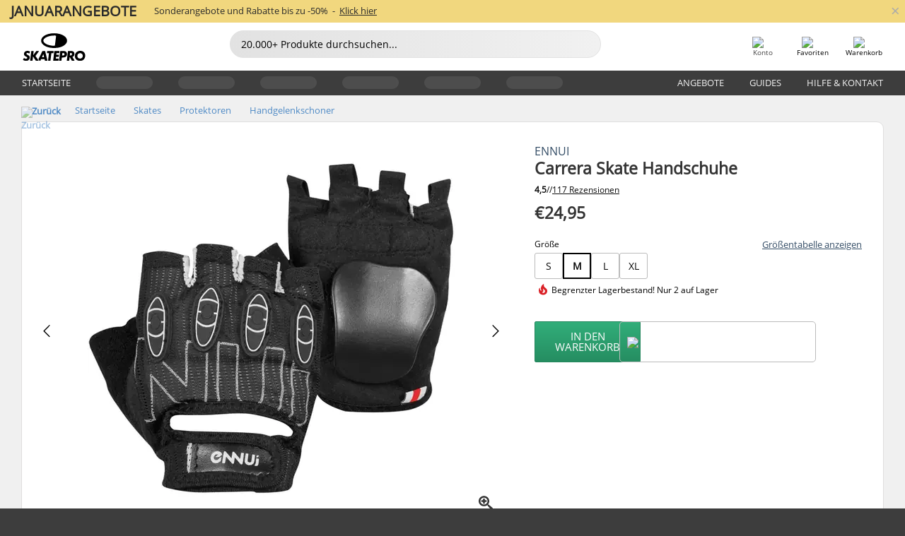

--- FILE ---
content_type: text/html; charset=UTF-8
request_url: https://www.skatepro.at/116-11163.htm
body_size: 24865
content:
<!doctype html>
<html class="no-js" dir="ltr" lang="de-at">
<head itemscope itemtype="http://schema.org/WebSite">
	<link rel="dns-prefetch" href="https://cdn.skatepro.com"/>
	<link rel="preconnect" href="https://cdn.skatepro.com"/>
	<meta charset="utf-8" />
	<meta itemprop="name" content="SkatePro.at" />
	<title>Ennui Carrera Skate Handschuhe - Handgelenkschoner Skates</title>
	<meta name="description" content="Auf Lager. Jetzt kaufen für €24,95. Der Carrera-Handschuh ist die perfekte Wahl für alle, die Flexibilität und gleichzeitig Schutz.. ✓ Schnelle Lieferung" />
	<meta property="og:image" content="https://cdn.skatepro.com/product/520/ennui-carrera-glove-68.webp" />
	<meta property="og:title" content="Ennui Carrera Skate Handschuhe - Handgelenkschoner Skates" />
	<meta property="og:url" content="https://www.skatepro.at/116-11163.htm" />
	<meta property="og:type" content="website" />
	<link rel="canonical" href="https://www.skatepro.at/116-11163.htm" />
	<link rel="alternate" hreflang="cs" href="https://www.skatepro.cz/116-11163.htm" />
	<link rel="alternate" hreflang="da" href="https://www.skatepro.dk/116-11163.htm" />
	<link rel="alternate" hreflang="de" href="https://www.skatepro.de/116-11163.htm" />
	<link rel="alternate" hreflang="de-at" href="https://www.skatepro.at/116-11163.htm" />
	<link rel="alternate" hreflang="de-ch" href="https://www.skatepro.ch/de/116-11163.htm" />
	<link rel="alternate" hreflang="el" href="https://www.skatepro.gr/116-11163.htm" />
	<link rel="alternate" hreflang="en" href="https://www.skatepro.com/en-us/116-11163.htm" />
	<link rel="alternate" hreflang="en-au" href="https://www.skatepro.com.au/116-11163.htm" />
	<link rel="alternate" hreflang="en-ca" href="https://www.skatepro.ca/en/116-11163.htm" />
	<link rel="alternate" hreflang="en-gb" href="https://www.skatepro.uk/116-11163.htm" />
	<link rel="alternate" hreflang="en-ie" href="https://www.skatepro.ie/116-11163.htm" />
	<link rel="alternate" hreflang="en-nz" href="https://www.skatepro.co.nz/116-11163.htm" />
	<link rel="alternate" hreflang="es" href="https://www.skatepro.es/116-11163.htm" />
	<link rel="alternate" hreflang="es-mx" href="https://www.skatepro.com.mx/116-11163.htm" />
	<link rel="alternate" hreflang="es-us" href="https://www.skatepro.com/es-us/116-11163.htm" />
	<link rel="alternate" hreflang="et" href="https://www.skatepro.ee/116-11163.htm" />
	<link rel="alternate" hreflang="fi" href="https://www.skatepro.fi/116-11163.htm" />
	<link rel="alternate" hreflang="fr" href="https://www.skatepro.fr/116-11163.htm" />
	<link rel="alternate" hreflang="fr-be" href="https://www.skatepro.be/fr/116-11163.htm" />
	<link rel="alternate" hreflang="fr-ca" href="https://www.skatepro.ca/fr/116-11163.htm" />
	<link rel="alternate" hreflang="fr-ch" href="https://www.skatepro.ch/fr/116-11163.htm" />
	<link rel="alternate" hreflang="hr" href="https://www.skatepro.hr/116-11163.htm" />
	<link rel="alternate" hreflang="hu" href="https://www.skatepro.hu/116-11163.htm" />
	<link rel="alternate" hreflang="it" href="https://www.skatepro.it/116-11163.htm" />
	<link rel="alternate" hreflang="lt" href="https://www.skatepro.lt/116-11163.htm" />
	<link rel="alternate" hreflang="lv" href="https://www.skatepro.lv/116-11163.htm" />
	<link rel="alternate" hreflang="nl" href="https://www.skatepro.nl/116-11163.htm" />
	<link rel="alternate" hreflang="nl-be" href="https://www.skatepro.be/nl/116-11163.htm" />
	<link rel="alternate" hreflang="no" href="https://www.skatepro.no/116-11163.htm" />
	<link rel="alternate" hreflang="pl" href="https://www.skatepro.com.pl/116-11163.htm" />
	<link rel="alternate" hreflang="pt" href="https://www.skatepro.pt/116-11163.htm" />
	<link rel="alternate" hreflang="ro" href="https://www.skatepro.ro/116-11163.htm" />
	<link rel="alternate" hreflang="ru" href="https://www.skatepro.ru/116-11163.htm" />
	<link rel="alternate" hreflang="sv" href="https://www.skatepro.se/116-11163.htm" />
	<meta name="viewport" content="width=device-width, initial-scale=1.0, maximum-scale=1" />
	<meta http-equiv="X-UA-Compatible" content="IE=edge" />
	<meta name="format-detection" content="telephone=no" />
		<meta name="msapplication-config" content="https://cdn.skatepro.com/shop/skatepro/browserconfig.xml?v=2">
	<meta name="theme-color" content="#000000">
	<link rel="apple-touch-icon" sizes="180x180" href="https://cdn.skatepro.com/shop/skatepro/apple-touch-icon.png?v=2">
	<link rel="icon" type="image/png" href="https://cdn.skatepro.com/shop/skatepro/favicon-32x32.png?v=2" sizes="32x32">
	<link rel="icon" type="image/png" href="https://cdn.skatepro.com/shop/skatepro/favicon-16x16.png?v=2" sizes="16x16">
	<link rel="manifest" href="https://cdn.skatepro.com/shop/skatepro/manifest.json?v=2">
	<link rel="mask-icon" href="https://cdn.skatepro.com/shop/skatepro/safari-pinned-tab.svg?v=3" color="#000000">
		<base href="https://www.skatepro.at/" />
	<link rel="shortcut icon" href="https://cdn.skatepro.com/shop/skatepro/favicon.ico?v=2">
		<link rel="stylesheet" type="text/css" href="https://cdn.skatepro.com/css/vendor/foundation/foundation.min.css"  />
	<link rel="stylesheet" type="text/css" href="https://cdn.skatepro.com/css/general.min-1769535005.css"  />
	<link rel="stylesheet" type="text/css" href="https://cdn.skatepro.com/css/section.min-1769535005.css"  />
	<link rel="stylesheet" type="text/css" href="https://cdn.skatepro.com/css/section_guide.min-1769535005.css"  />
	<link rel="stylesheet" type="text/css" href="https://cdn.skatepro.com/css/sizing_guide.min-1769535005.css"  />
	<link rel="stylesheet" type="text/css" href="https://cdn.skatepro.com/css/product_info.min-1769535005.css"  />
	<link rel="stylesheet" type="text/css" href="https://cdn.skatepro.com/css/product.min-1769535005.css"  />
	<link rel="stylesheet" type="text/css" href="https://cdn.skatepro.com/css/vendor/slick/slick.css"  />
	<link rel="stylesheet" type="text/css" href="https://cdn.skatepro.com/css/vendor/photoswipe/photoswipe.css"  />
	<link rel="stylesheet" type="text/css" href="https://cdn.skatepro.com/css/vendor/photoswipe/default-skin/default_skin.css"  />
	<link rel="stylesheet" type="text/css" href="https://cdn.skatepro.com/css/other.min-1769535005.css"  />
	<link rel="stylesheet" type="text/css" href="https://cdn.skatepro.com/css/vendor/google/font.css"  />
	<script type="text/javascript" src="https://cdn.skatepro.com/web_component/autocomplete/autocomplete_section.min-1769535005.js" defer crossorigin></script>
	<script type="text/javascript" src="https://cdn.skatepro.com/web_component/autocomplete/autocomplete_product.min-1769535005.js" defer crossorigin></script>
	<script type="text/javascript" src="https://cdn.skatepro.com/web_component/autocomplete/autocomplete_phrase.min-1769535005.js" defer crossorigin></script>
	<script type="text/javascript" src="https://cdn.skatepro.com/web_component/autocomplete/autocomplete_article.min-1769535005.js" defer crossorigin></script>
	<script type="text/javascript" src="https://cdn.skatepro.com/web_component/autocomplete/autocomplete_brand.min-1769535005.js" defer crossorigin></script>
	<script type="text/javascript" src="https://cdn.skatepro.com/web_component/autocomplete/autocomplete_category.min-1769535005.js" defer crossorigin></script>
	<script type="text/javascript" src="https://cdn.skatepro.com/web_component/product_list_box.min-1769535005.js" defer crossorigin></script>
	<script type="text/javascript" src="https://cdn.skatepro.com/web_component/recommended_product.min-1769535005.js" defer crossorigin></script>
	<script type="text/javascript" src="https://cdn.skatepro.com/web_component/recommendation_section.min-1769535005.js" defer crossorigin></script>
	<script type="text/javascript" src="https://cdn.skatepro.com/web_component/custom_dialog.min-1769535005.js" defer crossorigin></script>
	<script type="text/javascript" src="https://cdn.skatepro.com/web_component/review_user.min-1769535005.js" defer crossorigin></script>
	<script type="text/javascript" src="https://cdn.skatepro.com/web_component/review_average.min-1769535005.js" defer crossorigin></script>
	<script type="text/javascript" src="https://cdn.skatepro.com/web_component/review_number_per_star.min-1769535005.js" defer crossorigin></script>
	<script type="text/javascript" src="https://cdn.skatepro.com/web_component/notification_box.min-1769535005.js" defer crossorigin></script>
	<script type="text/javascript" src="https://cdn.skatepro.com/web_component/rating_star.min-1769535005.js" defer crossorigin></script>
	<script type="text/javascript" src="https://cdn.skatepro.com/web_component/color_swatch.min-1769535005.js" defer crossorigin></script>
	<script type="text/javascript" src="https://cdn.skatepro.com/web_component/expert_review.min-1769535005.js" defer crossorigin></script>
	<script type="text/javascript" src="https://cdn.skatepro.com/web_component/review_gallery.min-1769535005.js" defer crossorigin></script>
	<script src="https://cdn.skatepro.com/js/vendor/jquery/jquery.min.js" crossorigin="anonymous"></script>
	<script src="https://cdn.skatepro.com/js/vendor/foundation/foundation.js" crossorigin="anonymous"></script>
	<script src="https://cdn.skatepro.com/js/general.min-1769535005.js" crossorigin="anonymous"></script>
	<script src="https://cdn.skatepro.com/js/vendor/adoptedstylesheet/adoptedStyleSheets.js" crossorigin="anonymous"></script>
	<script src="https://cdn.skatepro.com/js/autocomplete_search.min-1769535005.js" crossorigin="anonymous"></script>
	<script src="https://cdn.skatepro.com/js/data/model/product_model.min-1769535005.js" crossorigin="anonymous"></script>
	<script src="https://cdn.skatepro.com/js/data/model/brand_model.min-1769535005.js" crossorigin="anonymous"></script>
	<script src="https://cdn.skatepro.com/js/data/model/article_model.min-1769535005.js" crossorigin="anonymous"></script>
	<script src="https://cdn.skatepro.com/js/data/model/phrase_model.min-1769535005.js" crossorigin="anonymous"></script>
	<script src="https://cdn.skatepro.com/js/data/model/category_model.min-1769535005.js" crossorigin="anonymous"></script>
	<script src="https://cdn.skatepro.com/js/data/model/product_result_model.min-1769535005.js" crossorigin="anonymous"></script>
	<script src="https://cdn.skatepro.com/js/data/model/review_model.min-1769535005.js" crossorigin="anonymous"></script>
	<script src="https://cdn.skatepro.com/js/data/model/expert_review_model.min-1769535005.js" crossorigin="anonymous"></script>
	<script src="https://cdn.skatepro.com/js/data/model/navigation_model.min-1769535005.js" crossorigin="anonymous"></script>
	<script src="https://cdn.skatepro.com/js/validate.min-1769535005.js" crossorigin="anonymous"></script>
	<script src="https://cdn.skatepro.com/js/tracking.min-1769535005.js" crossorigin="anonymous"></script>
	<script src="https://cdn.skatepro.com/js/element_spacer.min-1769535005.js" crossorigin="anonymous"></script>
	<script src="https://cdn.skatepro.com/js/slider.min-1769535005.js" crossorigin="anonymous"></script>
	<script src="https://cdn.skatepro.com/js/vendor/slick/slick.js" crossorigin="anonymous"></script>
	<script src="https://cdn.skatepro.com/js/product.min-1769535005.js" crossorigin="anonymous"></script>
	<script src="https://cdn.skatepro.com/js/product_info.min-1769535005.js" crossorigin="anonymous"></script>
	<script src="https://cdn.skatepro.com/js/shorten.min-1769535005.js" crossorigin="anonymous"></script>
	<script src="https://cdn.skatepro.com/js/constant.min-1769535005.js" crossorigin="anonymous"></script>
	<script async src="https://cdn.skatepro.com/js/vendor/foundation/what-input.js" crossorigin="anonymous"></script>
	<script async src="https://cdn.skatepro.com/js/vendor/photoswipe/photoswipe.js" crossorigin="anonymous"></script>
	<script async src="https://cdn.skatepro.com/js/vendor/photoswipe/photoswipe_ui_default.js" crossorigin="anonymous"></script>
	<script id="usercentrics-cmp" src="https://web.cmp.usercentrics.eu/ui/loader.js" data-settings-id="hk8ePZ5G8CSHKr" async></script><script>
		window.addEventListener('UC_UI_INITIALIZED', function(event) {
			UC_UI.showFirstLayer();
		})
		</script><script>
		window.dataLayer = window.dataLayer || [];
    function gtag(){dataLayer.push(arguments);}
    const gtm_mode = true;
    
    gtag('consent', 'default', {
        ad_personalization: 'denied',
        ad_storage: 'denied',
        ad_user_data: 'denied',
        analytics_storage: 'denied',
        functionality_storage: 'denied',
        personalization_storage: 'denied',
        security_storage: 'granted',
        wait_for_update: 500
    });
    gtag('set', 'ads_data_redaction', true);
window.dataLayer.push({"dimension2_gtm":"11163","dimension3_gtm":"product","dimension4_gtm":"155.1"});
</script>
<script>!function(){"use strict";function l(e){for(var t=e,r=0,n=document.cookie.split(";");r<n.length;r++){var o=n[r].split("=");if(o[0].trim()===t)return o[1]}}function s(e){return localStorage.getItem(e)}function u(e){return window[e]}function A(e,t){e=document.querySelector(e);return t?null==e?void 0:e.getAttribute(t):null==e?void 0:e.textContent}var e=window,t=document,r="script",n="dataLayer",o="https://gss.skatepro.at",a="",i="3jljyzvxkrjn",c="dkhf8eo=aWQ9R1RNLVdNQkxMV0RO&sort=desc",g="stapeUserId",v="",E="",d=!1;try{var d=!!g&&(m=navigator.userAgent,!!(m=new RegExp("Version/([0-9._]+)(.*Mobile)?.*Safari.*").exec(m)))&&16.4<=parseFloat(m[1]),f="stapeUserId"===g,I=d&&!f?function(e,t,r){void 0===t&&(t="");var n={cookie:l,localStorage:s,jsVariable:u,cssSelector:A},t=Array.isArray(t)?t:[t];if(e&&n[e])for(var o=n[e],a=0,i=t;a<i.length;a++){var c=i[a],c=r?o(c,r):o(c);if(c)return c}else console.warn("invalid uid source",e)}(g,v,E):void 0;d=d&&(!!I||f)}catch(e){console.error(e)}var m=e,g=(m[n]=m[n]||[],m[n].push({"gtm.start":(new Date).getTime(),event:"gtm.js"}),t.getElementsByTagName(r)[0]),v=I?"&bi="+encodeURIComponent(I):"",E=t.createElement(r),f=(d&&(i=8<i.length?i.replace(/([a-z]{8}$)/,"kp$1"):"kp"+i),!d&&a?a:o);E.async=!0,E.src=f+"/"+i+".js?"+c+v,null!=(e=g.parentNode)&&e.insertBefore(E,g)}();</script>
<script type="text/javascript" async src="https://www.googletagmanager.com/gtag/js?id=AW-925254201"></script>
<script type="text/javascript">
		gtag('js', new Date());
		gtag('config', 'AW-925254201', {'groups':'adwords', 'allow_enhanced_conversions':true});
</script>
		<!-- BING UET START -->
		<script type="text/plain" data-usercentrics="Microsoft Advertising Remarketing">
		try {
		(function(w,d,t,r,u){var f,n,i;w[u]=w[u]||[],f=function(){var o={ti:"5218731"};o.q=w[u];if(typeof UET==="function"){w[u]=new UET(o),w[u].push("pageLoad")}},n=d.createElement(t),n.src=r,n.async=1,n.onload=n.onreadystatechange=function(){var s=this.readyState;s&&s!=="loaded"&&s!=="complete"||(f(),n.onload=n.onreadystatechange=null)},i=d.getElementsByTagName(t)[0],i.parentNode.insertBefore(n,i)})(window,document,"script","//bat.bing.com/bat.js","uetq");
				} catch(e) {
			//Ignore errors
		}
		</script>
		<noscript>
			<img src="//bat.bing.com/action/0?ti=5218731&Ver=2" height="0" width="0" style="display:none; visibility: hidden;" />
		</noscript>
		<!-- BING UET END -->
				<script type="text/plain" src="//cdn.scarabresearch.com/js/187079763D62B1FC/scarab-v2.js" data-usercentrics="Emarsys" id="scarab-js-api"></script>
		<script type="text/plain" data-usercentrics="Emarsys">
		var ScarabQueue;
		ScarabQueue = ScarabQueue || [];
		</script>
		</head>
<body>
	<noscript><iframe src="https://gss.skatepro.at/ns.html?id=GTM-WMBLLWDN" height="0" width="0" style="display:none;visibility:hidden"></iframe></noscript>
		<noscript id="deferred-styles">
			<link rel="stylesheet" type="text/css" href="https://cdn.skatepro.com/css/mobile_menu2.min-1769535005.css" media="(max-width: 78.125em)" />
<link rel="stylesheet" type="text/css" href="https://cdn.skatepro.com/css/review.min-1769535005.css"  />
		</noscript>
		<script>
						(function() {
				if (typeof window.CustomEvent === "function") {
					return false;
				}

				function CustomEvent(event, params) {
					params = params || {bubbles: false, cancelable: false, detail: undefined};
					var evt = document.createEvent('CustomEvent');
					evt.initCustomEvent(event, params.bubbles, params.cancelable, params.detail);
					return evt;
				}
				CustomEvent.prototype = window.Event.prototype;
				window.CustomEvent = CustomEvent;
			})();
			var slick_loaded_event = new CustomEvent('slick_loaded', {});
			var loadDeferredStyles = function() {
				var addStylesNode = document.getElementById("deferred-styles");
				var replacement = document.createElement("div");
				replacement.innerHTML = addStylesNode.textContent;
				document.body.appendChild(replacement);
				addStylesNode.parentElement.removeChild(addStylesNode);
			};
			var raf = requestAnimationFrame || mozRequestAnimationFrame || webkitRequestAnimationFrame || msRequestAnimationFrame;
			if (raf) {
				raf(function() {
					window.setTimeout(loadDeferredStyles, 0);
				});
			}
			else {
				window.addEventListener('load', loadDeferredStyles);
			}
		</script>
		
		<script>
		let data_provider_settings = {
			'cluster_id': 'w251AC48E',
			'market': 'AT_DE',
			'locale': 'de-DE',
			'touchpoint': window.innerWidth > 1250 ? 'desktop' : 'mobile',
			'session_key': '66c70166ca2d11668886909896b59185',
			'customer_key': '',
			'limit': 60,
			'skip': 0,
		}
		let format_settings = {
			'link_prefix': 'https://www.skatepro.at',
			'price_format': {"title":"Euro","symbol_left":"\u20ac","symbol_right":"","symbol_space":"no","decimal_point":",","thousands_point":".","decimal_places":"2","value":"0.13405365","code":"EUR","currencies_id":"18","is_default":"0","allow_code_prepend":"0"},
			'cdn': 'https://cdn.skatepro.com',
			'static': 'https://static.skatepro.com',
			'date_format': 'd.m.Y',
			'company_name': 'SkatePro',
		}
		let content_provider = 'voyado';
		let recommendation_provider = 'voyado';
		let search_provider = 'voyado';
		
		window.asset_manifest = JSON.parse('{"js\/menu_module.js":"js\/menu_module.min-1769535005.js","js\/shop_payment.js":"js\/shop_payment.min-1769535005.js","js\/product_info_module.js":"js\/product_info_module.min-1769535005.js","js\/account_history_info.js":"js\/account_history_info.min-1769535005.js","js\/product.js":"js\/product.min-1769535005.js","js\/product_info.js":"js\/product_info.min-1769535005.js","js\/specials_module.js":"js\/specials_module.min-1769535005.js","js\/checkout.js":"js\/checkout.min-1769535005.js","js\/customizer_module.js":"js\/customizer_module.min-1769535005.js","js\/account_history.js":"js\/account_history.min-1769535005.js","js\/dialog_polyfill.js":"js\/dialog_polyfill.min-1769535005.js","js\/checkout_shop_module.js":"js\/checkout_shop_module.min-1769535005.js","js\/reviews_write.js":"js\/reviews_write.min-1769535005.js","js\/constant.js":"js\/constant.min-1769535005.js","js\/error404_module.js":"js\/error404_module.min-1769535005.js","js\/account.js":"js\/account.min-1769535005.js","js\/build.js":"js\/build.min-1769535005.js","js\/product_info_module.min2.js":"js\/product_info_module.min2.min-1761120504.js","js\/brand_module.js":"js\/brand_module.min-1769535005.js","js\/article_module.js":"js\/article_module.min-1769535005.js","js\/reviews_write_module.js":"js\/reviews_write_module.min-1769535005.js","js\/element_spacer.js":"js\/element_spacer.min-1769535005.js","js\/tracking.js":"js\/tracking.min-1769535005.js","js\/search_module.js":"js\/search_module.min-1769535005.js","js\/collect_component.js":"js\/collect_component.min-1769535005.js","js\/form_check.js":"js\/form_check.min-1769535005.js","js\/category_module.js":"js\/category_module.min-1769535005.js","js\/index_module.js":"js\/index_module.min-1769535005.js","js\/product_info.min2.js":"js\/product_info.min2.min-1761025787.js","js\/logoff_module.js":"js\/logoff_module.min-1769535005.js","js\/general.js":"js\/general.min-1769535005.js","js\/sizing_guide_module.js":"js\/sizing_guide_module.min-1769535005.js","js\/barcode_scanner.js":"js\/barcode_scanner.min-1769535005.js","js\/validate.js":"js\/validate.min-1769535005.js","js\/collect.js":"js\/collect.min-1769535005.js","js\/autocomplete_search.js":"js\/autocomplete_search.min-1769535005.js","js\/cart.js":"js\/cart.min-1769535005.js","js\/data\/model\/expert_review_model.js":"js\/data\/model\/expert_review_model.min-1769535005.js","js\/data\/model\/phrase_model.js":"js\/data\/model\/phrase_model.min-1769535005.js","js\/data\/model\/product_result_model.js":"js\/data\/model\/product_result_model.min-1769535005.js","js\/data\/model\/top3_subsection_model.js":"js\/data\/model\/top3_subsection_model.min-1769535005.js","js\/data\/model\/product_model.js":"js\/data\/model\/product_model.min-1769535005.js","js\/data\/model\/article_model.js":"js\/data\/model\/article_model.min-1769535005.js","js\/data\/model\/brand_model.js":"js\/data\/model\/brand_model.min-1769535005.js","js\/data\/model\/cart_product_model.js":"js\/data\/model\/cart_product_model.min-1769535005.js","js\/data\/model\/filter_type_text_model.js":"js\/data\/model\/filter_type_text_model.min-1769535005.js","js\/data\/model\/filter_type_sort_model.js":"js\/data\/model\/filter_type_sort_model.min-1769535005.js","js\/data\/model\/filter_value_color_model.js":"js\/data\/model\/filter_value_color_model.min-1769535005.js","js\/data\/model\/filter_type_range_model.js":"js\/data\/model\/filter_type_range_model.min-1769535005.js","js\/data\/model\/category_model.js":"js\/data\/model\/category_model.min-1769535005.js","js\/data\/model\/return_product_model.js":"js\/data\/model\/return_product_model.min-1769535005.js","js\/data\/model\/review_model.js":"js\/data\/model\/review_model.min-1769535005.js","js\/data\/model\/filter_type_color_model.js":"js\/data\/model\/filter_type_color_model.min-1769535005.js","js\/data\/model\/navigation_model.js":"js\/data\/model\/navigation_model.min-1769535005.js","js\/data\/model\/filter_type_model.js":"js\/data\/model\/filter_type_model.min-1769535005.js","js\/data\/model\/filter_value_text_model.js":"js\/data\/model\/filter_value_text_model.min-1769535005.js","js\/data\/model\/filter_value_model.js":"js\/data\/model\/filter_value_model.min-1769535005.js","js\/data\/data_service.js":"js\/data\/data_service.min-1769535005.js","js\/data\/product_list_state.js":"js\/data\/product_list_state.min-1769535005.js","js\/data\/provider\/skatepro\/map_to_category_model.js":"js\/data\/provider\/skatepro\/map_to_category_model.min-1769535005.js","js\/data\/provider\/skatepro\/search.js":"js\/data\/provider\/skatepro\/search.min-1769535005.js","js\/data\/provider\/skatepro\/autocomplete.js":"js\/data\/provider\/skatepro\/autocomplete.min-1769535005.js","js\/data\/provider\/skatepro\/index.js":"js\/data\/provider\/skatepro\/index.min-1769535005.js","js\/data\/provider\/skatepro\/article.js":"js\/data\/provider\/skatepro\/article.min-1769535005.js","js\/data\/provider\/skatepro\/sizing_guide.js":"js\/data\/provider\/skatepro\/sizing_guide.min-1769535005.js","js\/data\/provider\/skatepro\/service.js":"js\/data\/provider\/skatepro\/service.min-1769535005.js","js\/data\/provider\/skatepro\/cart.js":"js\/data\/provider\/skatepro\/cart.min-1769535005.js","js\/data\/provider\/skatepro\/product.js":"js\/data\/provider\/skatepro\/product.min-1769535005.js","js\/data\/provider\/skatepro\/category.js":"js\/data\/provider\/skatepro\/category.min-1769535005.js","js\/data\/provider\/skatepro\/map_to_brand_model.js":"js\/data\/provider\/skatepro\/map_to_brand_model.min-1769535005.js","js\/data\/provider\/skatepro\/specials.js":"js\/data\/provider\/skatepro\/specials.min-1769535005.js","js\/data\/provider\/skatepro\/map_to_article_model.js":"js\/data\/provider\/skatepro\/map_to_article_model.min-1769535005.js","js\/data\/provider\/skatepro\/map_to_product_model.js":"js\/data\/provider\/skatepro\/map_to_product_model.min-1769535005.js","js\/data\/provider\/voyado\/filter.js":"js\/data\/provider\/voyado\/filter.min-1769535005.js","js\/data\/provider\/voyado\/map_to_brand_model.js":"js\/data\/provider\/voyado\/map_to_brand_model.min-1769535005.js","js\/data\/provider\/voyado\/map_to_navigation_model.js":"js\/data\/provider\/voyado\/map_to_navigation_model.min-1769535005.js","js\/data\/provider\/voyado\/map_to_phrase_model.js":"js\/data\/provider\/voyado\/map_to_phrase_model.min-1769535005.js","js\/data\/provider\/voyado\/map_to_article_model.js":"js\/data\/provider\/voyado\/map_to_article_model.min-1769535005.js","js\/data\/provider\/voyado\/map_to_product_model.js":"js\/data\/provider\/voyado\/map_to_product_model.min-1769535005.js","js\/data\/provider\/voyado\/service.js":"js\/data\/provider\/voyado\/service.min-1769535005.js","js\/data\/provider\/voyado\/product.js":"js\/data\/provider\/voyado\/product.min-1769535005.js","js\/data\/provider\/voyado\/navigation.js":"js\/data\/provider\/voyado\/navigation.min-1769535005.js","js\/data\/provider\/voyado\/map_to_filter_model.js":"js\/data\/provider\/voyado\/map_to_filter_model.min-1769535005.js","js\/data\/provider\/voyado\/search.js":"js\/data\/provider\/voyado\/search.min-1769535005.js","js\/data\/provider\/voyado\/map_to_category_model.js":"js\/data\/provider\/voyado\/map_to_category_model.min-1769535005.js","js\/data\/provider\/voyado\/notification.js":"js\/data\/provider\/voyado\/notification.min-1769535005.js","js\/data\/provider\/voyado\/cart.js":"js\/data\/provider\/voyado\/cart.min-1769535005.js","js\/data\/provider\/voyado\/search_origin.js":"js\/data\/provider\/voyado\/search_origin.min-1769535005.js","js\/data\/provider\/voyado\/api.js":"js\/data\/provider\/voyado\/api.min-1769535005.js","js\/data\/provider\/voyado\/landing_page.js":"js\/data\/provider\/voyado\/landing_page.min-1769535005.js","js\/data\/provider\/voyado\/autocomplete.js":"js\/data\/provider\/voyado\/autocomplete.min-1769535005.js","js\/cart_module.js":"js\/cart_module.min-1769535005.js","js\/slider.js":"js\/slider.min-1769535005.js","js\/checkout_shop.js":"js\/checkout_shop.min-1769535005.js","js\/filter.js":"js\/filter.min-1769535005.js","js\/test.js":"js\/test.min-1769535005.js","js\/mobile_menu.js.php":"js\/mobile_menu.js.min-1769535005.php","js\/shorten.js":"js\/shorten.min-1769535005.js","js\/render_list.js":"js\/render_list.min-1769535005.js","js\/contact_us.js":"js\/contact_us.min-1769535005.js","js\/customizer.js":"js\/customizer.min-1769535005.js","css\/search.css":"css\/search.min-1769535005.css","css\/section_product.css":"css\/section_product.min-1769535005.css","css\/category.css":"css\/category.min-1769535005.css","css\/checkout.css":"css\/checkout.min-1769535005.css","css\/collect_mobile.css":"css\/collect_mobile.min-1769535005.css","css\/review.css":"css\/review.min-1769535005.css","css\/section_category.css":"css\/section_category.min-1769535005.css","css\/section_minibanner.css":"css\/section_minibanner.min-1769535005.css","css\/general_nordicsport.css":"css\/general_nordicsport.min-1769535005.css","css\/account.css":"css\/account.min-1769535005.css","css\/team_skatepro.css":"css\/team_skatepro.min-1769535005.css","css\/general.css":"css\/general.min-1769535005.css","css\/checkout_right_cart.css":"css\/checkout_right_cart.min-1769535005.css","css\/other.css":"css\/other.min-1769535005.css","css\/section_brand.css":"css\/section_brand.min-1769535005.css","css\/section_top3.css":"css\/section_top3.min-1769535005.css","css\/section_about.css":"css\/section_about.min-1769535005.css","css\/customizer.css":"css\/customizer.min-1769535005.css","css\/checkout_shop.css":"css\/checkout_shop.min-1769535005.css","css\/build.css":"css\/build.min-1769535005.css","css\/product.css":"css\/product.min-1769535005.css","css\/article.css":"css\/article.min-1769535005.css","css\/filter.css":"css\/filter.min-1769535005.css","css\/printorder.css":"css\/printorder.min-1769535005.css","css\/account_history_info.css":"css\/account_history_info.min-1769535005.css","css\/mobile_menu2.css":"css\/mobile_menu2.min-1769535005.css","css\/section.css":"css\/section.min-1769535005.css","css\/section_guide.css":"css\/section_guide.min-1769535005.css","css\/collect_tablet.css":"css\/collect_tablet.min-1769535005.css","css\/mobile_menu.css":"css\/mobile_menu.min-1769535005.css","css\/dialog_polyfill.css":"css\/dialog_polyfill.min-1769535005.css","css\/product_info.css":"css\/product_info.min-1769535005.css","css\/domain_article.css":"css\/domain_article.min-1769535005.css","css\/sizing_guide.css":"css\/sizing_guide.min-1769535005.css","web_component\/color_swatch.js":"web_component\/color_swatch.min-1769535005.js","web_component\/recommendation_section.js":"web_component\/recommendation_section.min-1769535005.js","web_component\/review_average.js":"web_component\/review_average.min-1769535005.js","web_component\/product_list_box.js":"web_component\/product_list_box.min-1769535005.js","web_component\/recommended_product.js":"web_component\/recommended_product.min-1769535005.js","web_component\/autocomplete\/autocomplete_brand.js":"web_component\/autocomplete\/autocomplete_brand.min-1769535005.js","web_component\/autocomplete\/autocomplete_phrase.js":"web_component\/autocomplete\/autocomplete_phrase.min-1769535005.js","web_component\/autocomplete\/autocomplete_article.js":"web_component\/autocomplete\/autocomplete_article.min-1769535005.js","web_component\/autocomplete\/autocomplete_section.js":"web_component\/autocomplete\/autocomplete_section.min-1769535005.js","web_component\/autocomplete\/autocomplete_category.js":"web_component\/autocomplete\/autocomplete_category.min-1769535005.js","web_component\/autocomplete\/autocomplete_product.js":"web_component\/autocomplete\/autocomplete_product.min-1769535005.js","web_component\/input_currency.js":"web_component\/input_currency.min-1769535005.js","web_component\/expert_review.js":"web_component\/expert_review.min-1769535005.js","web_component\/pagination_list.js":"web_component\/pagination_list.min-1769535005.js","web_component\/article_list_box.js":"web_component\/article_list_box.min-1769535005.js","web_component\/webpos\/webpos_quantity_input.js":"web_component\/webpos\/webpos_quantity_input.min-1769535005.js","web_component\/webpos\/webpos_delete.js":"web_component\/webpos\/webpos_delete.min-1769535005.js","web_component\/webpos\/webpos_return_product.js":"web_component\/webpos\/webpos_return_product.min-1769535005.js","web_component\/webpos\/webpos_product.js":"web_component\/webpos\/webpos_product.min-1769535005.js","web_component\/product_list_section.js":"web_component\/product_list_section.min-1769535005.js","web_component\/page_load_more.js":"web_component\/page_load_more.min-1769535005.js","web_component\/category_button.js":"web_component\/category_button.min-1769535005.js","web_component\/review_user.js":"web_component\/review_user.min-1769535005.js","web_component\/review_number_per_star.js":"web_component\/review_number_per_star.min-1769535005.js","web_component\/notification_box.js":"web_component\/notification_box.min-1769535005.js","web_component\/filter\/filter_option_range.js":"web_component\/filter\/filter_option_range.min-1769535005.js","web_component\/filter\/filter_button_badge.js":"web_component\/filter\/filter_button_badge.min-1769535005.js","web_component\/filter\/filter_option_radio.js":"web_component\/filter\/filter_option_radio.min-1769535005.js","web_component\/filter\/filter_button_reset.js":"web_component\/filter\/filter_button_reset.min-1769535005.js","web_component\/filter\/filter_button_list.js":"web_component\/filter\/filter_button_list.min-1769535005.js","web_component\/filter\/filter_button_sort.js":"web_component\/filter\/filter_button_sort.min-1769535005.js","web_component\/filter\/filter_option_checkbox.js":"web_component\/filter\/filter_option_checkbox.min-1769535005.js","web_component\/filter\/filter_button.js":"web_component\/filter\/filter_button.min-1769535005.js","web_component\/filter\/filter_option_color.js":"web_component\/filter\/filter_option_color.min-1769535005.js","web_component\/filter\/filter_dialog.js":"web_component\/filter\/filter_dialog.min-1769535005.js","web_component\/custom_dialog.js":"web_component\/custom_dialog.min-1769535005.js","web_component\/account\/account_order.js":"web_component\/account\/account_order.min-1769535005.js","web_component\/account\/account_dashboard_button.js":"web_component\/account\/account_dashboard_button.min-1769535005.js","web_component\/review_gallery.js":"web_component\/review_gallery.min-1769535005.js","web_component\/rating_star.js":"web_component\/rating_star.min-1769535005.js","web_component\/article_list_section.js":"web_component\/article_list_section.min-1769535005.js","web_component\/top3\/top3_subsection.js":"web_component\/top3\/top3_subsection.min-1769535005.js","web_component\/top3\/top3_product.js":"web_component\/top3\/top3_product.min-1769535005.js","web_component\/top3\/top3_section.js":"web_component\/top3\/top3_section.min-1769535005.js"}');
  		window.asset = function (path) {
    		return 'https://cdn.skatepro.com/' + (window.asset_manifest[path] || path);
		};
		
		var cache_bust_data_provider = '?74';
		
		let DEV_ONLY = false;
		</script>
		<script type='module'>
		//TODO TSJ, 2024-07-04: Put this somewhere else - it does not belong here
		const { data_service } = await import(asset('js/data/data_service.js'));
		
		let notification_data_provider_settings = {
				...data_provider_settings,
				provider: 'voyado'
			};
		let notification_instance = await data_service.create(notification_data_provider_settings);
		
		// Voyado notification handling
		document.body.addEventListener('click', async (event) => {
			// Check if the clicked element is a custom element (contains a hyphen)
			if (event.target.tagName && event.target.tagName.includes('-')) {
				// We use composedPath() to get the full path of the event, including the shadow DOM for nested custom elements
				const path = event.composedPath();
  
				// Find the first <a> element with a data-track_value/track_type attribute
				const targetLink = path.find(element =>
					element instanceof HTMLAnchorElement && element.hasAttribute('data-track_type') && element.hasAttribute('data-track_value')
				);
				
				if (targetLink) {
					const track_type = targetLink.getAttribute('data-track_type');
					const track_value = targetLink.getAttribute('data-track_value');
					
					// Stop the default behavior of the <a> tag
					event.preventDefault();
					
					switch (track_type) {
						case 'click':
							await notification_instance.notification_click(track_value);
							break;
						case 'add_favorite':
							await notification_instance.notification_add_favorite(track_value);
							break;
						case 'remove_favorite':
							await notification_instance.notification_remove_favorite(track_value);
							break;
						case 'add_to_cart':
							await notification_instance.notification_add_to_cart(track_value);
							break;
					}
					
					if (event.ctrlKey || event.shiftKey || event.metaKey) {
						window.open(targetLink.href, '_blank');
					} 
					else {
						window.location.href = targetLink.href;
					}
				}
			}
		});
		</script>
		
		<div class="header_infobar" style="background-color:#F1D77E;">
			<div class="row collapse infobar_content" onclick="location.href='https://www.skatepro.at/l1112.htm';">
				<div class="width_row" style="background-color:#F1D77E;">			
			<div class="float-left display_inline_block font_size_20 bold uppercase" style="font-size: 20px; margin-right: 25px; line-height: 100%;color: #2B2B2B">Januarangebote
			</div>
			<div class="float-left align_left" style="font-size: 13px; padding-right: 30px;color: #2B2B2B">
				Sonderangebote und Rabatte bis zu -50%&nbsp; -&nbsp; <span style="text-decoration: underline">Klick hier</span>
			</div>
		</div>
			</div>
			
		<div class="infobar_close_x" onclick="close_banner(event, 'seasonal_sale', true);$(this).closest('div.header_infobar').slideToggle();">&times;</div>			
	
		</div>
	<!-- header -->
<div class="header_container" style="position: relative;">
	<div class="row collapse" style="position: relative; padding-top: 4px;">
		<div class="small-8 medium-7 large-3 columns">
			<div style="display: table; width: 100%;">
				<div style="display: table-cell; width: 1%;">
					<div class="header_mobile hide-for-large" style="min-width: 60px;color:#FFF;" onclick="toggle_mobile_menu()">
						<div class="mobile_menu_button">
							<span class="mobile_menu_button_bar"></span>
							<span class="mobile_menu_button_bar"></span>
							<span class="mobile_menu_button_bar"></span>
							<span class="mobile_menu_button_bar"></span>
							<div>Menü</div>
						</div>
					</div>
				</div>

								<div class="header_logo_container" style="display: table-cell; text-align: center;">
					<div class="header_logo"><a href="https://www.skatepro.at/" title="SkatePro"><img src="https://cdn.skatepro.com/shop/skatepro/logo.svg?7" alt="SkatePro" height="39" width="105" /></a></div>
				</div>
			</div>
		</div>
		<ul class="mobilemenu2 hide-for-large" style="display: none;"><li data-id="19" class="subcat"><div><img src="https://cdn.skatepro.com/icon/menu/19.svg" style="height: 30px;" />Wintersport</div><ul><li class="hide-for-large mobilemenu2_back">Wintersport</li><li data-id="71" class="subcat"><div>Schlittschuhe</div><ul><li class="hide-for-large mobilemenu2_back">Schlittschuhe</li><li data-id="233"><div><a href="https://www.skatepro.at/c233.htm">Kinder</a></div></li>
			<li data-id="232"><div><a href="https://www.skatepro.at/c232.htm">Eiskunstlauf</a></div></li>
			<li data-id="89"><div><a href="https://www.skatepro.at/c89.htm">Freizeit</a></div></li>
			<li data-id="1001"><div><a href="https://www.skatepro.at/c1001.htm">Eishockey</a></div></li>
			<li data-id="161"><div><a href="https://www.skatepro.at/c161.htm">Zubehör</a></div></li>
			<li data-id="527"><div><a href="https://www.skatepro.at/c527.htm">Einlegesohlen</a></div></li>
			<li data-id="494" class="subcat"><div>Protektoren</div><ul><li class="hide-for-large mobilemenu2_back">Protektoren</li><li data-id="134" class="subcat"><div>Kinder</div><ul><li class="hide-for-large mobilemenu2_back">Kinder</li><li data-id="484"><div><a href="https://www.skatepro.at/c484.htm">Helme</a></div></li>
			<li data-id="474"><div><a href="https://www.skatepro.at/c474.htm">Sets</a></div></li>
			</ul></li>
			<li data-id="483"><div><a href="https://www.skatepro.at/c483.htm">Helme</a></div></li>
			<li data-id="601"><div><a href="https://www.skatepro.at/c601.htm">Sets</a></div></li>
			<li data-id="603"><div><a href="https://www.skatepro.at/c603.htm">Handgelenkschützer</a></div></li>
			<li data-id="609"><div><a href="https://www.skatepro.at/c609.htm">Knieschoner</a></div></li>
			<li data-id="476"><div><a href="https://www.skatepro.at/c476.htm">Ellbogenschoner</a></div></li>
			<li data-id="495"><div><a href="https://www.skatepro.at/c495.htm">Protektorenhosen</a></div></li>
			</ul></li>
			</ul></li>
			<li data-id="331" class="subcat"><div>Alpinski</div><ul><li class="hide-for-large mobilemenu2_back">Alpinski</li><li data-id="68" class="subcat"><div>Ski</div><ul><li class="hide-for-large mobilemenu2_back">Ski</li><li data-id="306"><div><a href="https://www.skatepro.at/c306.htm">Kinderski</a></div></li>
			<li data-id="335"><div><a href="https://www.skatepro.at/c335.htm">All-Mountain-Ski</a></div></li>
			<li data-id="337"><div><a href="https://www.skatepro.at/c337.htm">Carving-Ski</a></div></li>
			<li data-id="171"><div><a href="https://www.skatepro.at/c171.htm">Race-Ski</a></div></li>
			<li data-id="336"><div><a href="https://www.skatepro.at/c336.htm">Twin Tip Skier</a></div></li>
			<li data-id="59"><div><a href="https://www.skatepro.at/c59.htm">Freeride Ski</a></div></li>
			<li data-id="96"><div><a href="https://www.skatepro.at/c96.htm">Tourenski</a></div></li>
			</ul></li>
			<li data-id="282" class="subcat"><div>Skischuhe</div><ul><li class="hide-for-large mobilemenu2_back">Skischuhe</li><li data-id="304"><div><a href="https://www.skatepro.at/c304.htm">Herren</a></div></li>
			<li data-id="307"><div><a href="https://www.skatepro.at/c307.htm">Kinder</a></div></li>
			<li data-id="339"><div><a href="https://www.skatepro.at/c339.htm">Damen</a></div></li>
			<li data-id="533"><div><a href="https://www.skatepro.at/c533.htm">Innensohlen</a></div></li>
			</ul></li>
			<li data-id="326"><div><a href="https://www.skatepro.at/c326.htm">Skibindungen</a></div></li>
			<li data-id="305"><div><a href="https://www.skatepro.at/c305.htm">Skistöcke</a></div></li>
			<li data-id="363" class="subcat"><div>Skibrillen</div><ul><li class="hide-for-large mobilemenu2_back">Skibrillen</li><li data-id="320"><div><a href="https://www.skatepro.at/c320.htm">Skibrillen</a></div></li>
			<li data-id="267"><div><a href="https://www.skatepro.at/c267.htm">Covers</a></div></li>
			</ul></li>
			<li data-id="611" class="subcat"><div>Zubehör</div><ul><li class="hide-for-large mobilemenu2_back">Zubehör</li><li data-id="173"><div><a href="https://www.skatepro.at/c173.htm">Felle</a></div></li>
			<li data-id="103"><div><a href="https://www.skatepro.at/c103.htm">Pflege</a></div></li>
			<li data-id="324"><div><a href="https://www.skatepro.at/c324.htm">Diverses</a></div></li>
			</ul></li>
			<li data-id="165" class="subcat"><div>Protektoren</div><ul><li class="hide-for-large mobilemenu2_back">Protektoren</li><li data-id="316"><div><a href="https://www.skatepro.at/c316.htm">Helme</a></div></li>
			<li data-id="492"><div><a href="https://www.skatepro.at/c492.htm">Protektorenhosen</a></div></li>
			<li data-id="323"><div><a href="https://www.skatepro.at/c323.htm">Rückenprotektoren</a></div></li>
			</ul></li>
			<li data-id="812"><div><a href="https://www.skatepro.at/c812.htm">Lawinenausrüstung</a></div></li>
			<li data-id="1011"><div><a href="https://www.skatepro.at/c1011.htm">Taschen</a></div></li>
			</ul></li>
			<li data-id="100" class="subcat"><div>Snowboards</div><ul><li class="hide-for-large mobilemenu2_back">Snowboards</li><li data-id="60"><div><a href="https://www.skatepro.at/c60.htm">Boards</a></div></li>
			<li data-id="309"><div><a href="https://www.skatepro.at/c309.htm">Boots</a></div></li>
			<li data-id="310"><div><a href="https://www.skatepro.at/c310.htm">Bindungen</a></div></li>
			<li data-id="312"><div><a href="https://www.skatepro.at/c312.htm">Kinder</a></div></li>
			<li data-id="358" class="subcat"><div>Protektoren</div><ul><li class="hide-for-large mobilemenu2_back">Protektoren</li><li data-id="485"><div><a href="https://www.skatepro.at/c485.htm">Helme</a></div></li>
			<li data-id="504"><div><a href="https://www.skatepro.at/c504.htm">Rückenprotektoren</a></div></li>
			<li data-id="493"><div><a href="https://www.skatepro.at/c493.htm">Protektorenhosen</a></div></li>
			<li data-id="491"><div><a href="https://www.skatepro.at/c491.htm">Handgelenkschützer</a></div></li>
			</ul></li>
			<li data-id="593" class="subcat"><div>Skibrillen</div><ul><li class="hide-for-large mobilemenu2_back">Skibrillen</li><li data-id="479"><div><a href="https://www.skatepro.at/c479.htm">Skibrillen</a></div></li>
			<li data-id="225"><div><a href="https://www.skatepro.at/c225.htm">Covers</a></div></li>
			</ul></li>
			<li data-id="472"><div><a href="https://www.skatepro.at/c472.htm">Lawinenausrüstung</a></div></li>
			<li data-id="761"><div><a href="https://www.skatepro.at/c761.htm">Zubehör</a></div></li>
			<li data-id="1005"><div><a href="https://www.skatepro.at/c1005.htm">Taschen</a></div></li>
			</ul></li>
			<li data-id="332" class="subcat"><div>Langlauf</div><ul><li class="hide-for-large mobilemenu2_back">Langlauf</li><li data-id="175" class="subcat"><div>Ski</div><ul><li class="hide-for-large mobilemenu2_back">Ski</li><li data-id="742"><div><a href="https://www.skatepro.at/c742.htm">Klassisch</a></div></li>
			<li data-id="743"><div><a href="https://www.skatepro.at/c743.htm">Skating</a></div></li>
			<li data-id="744"><div><a href="https://www.skatepro.at/c744.htm">Backcountry</a></div></li>
			</ul></li>
			<li data-id="333" class="subcat"><div>Schuhe</div><ul><li class="hide-for-large mobilemenu2_back">Schuhe</li><li data-id="747"><div><a href="https://www.skatepro.at/c747.htm">Klassisch</a></div></li>
			<li data-id="748"><div><a href="https://www.skatepro.at/c748.htm">Skating</a></div></li>
			<li data-id="749"><div><a href="https://www.skatepro.at/c749.htm">Backcountry</a></div></li>
			<li data-id="523"><div><a href="https://www.skatepro.at/c523.htm">Zubehör</a></div></li>
			</ul></li>
			<li data-id="750" class="subcat"><div>Bindungen</div><ul><li class="hide-for-large mobilemenu2_back">Bindungen</li><li data-id="751"><div><a href="https://www.skatepro.at/c751.htm">Classic</a></div></li>
			<li data-id="752"><div><a href="https://www.skatepro.at/c752.htm">Skating</a></div></li>
			<li data-id="753"><div><a href="https://www.skatepro.at/c753.htm">Backcountry</a></div></li>
			<li data-id="754"><div><a href="https://www.skatepro.at/c754.htm">Zubehör</a></div></li>
			</ul></li>
			<li data-id="240" class="subcat"><div>Skistöcke</div><ul><li class="hide-for-large mobilemenu2_back">Skistöcke</li><li data-id="334"><div><a href="https://www.skatepro.at/c334.htm">Stöcke</a></div></li>
			<li data-id="808"><div><a href="https://www.skatepro.at/c808.htm">Zubehör</a></div></li>
			</ul></li>
			<li data-id="755" class="subcat"><div>Tuning & Wachse</div><ul><li class="hide-for-large mobilemenu2_back">Tuning & Wachse</li><li data-id="756"><div><a href="https://www.skatepro.at/c756.htm">Steigwachs</a></div></li>
			<li data-id="757"><div><a href="https://www.skatepro.at/c757.htm">Gleitwachs</a></div></li>
			<li data-id="758"><div><a href="https://www.skatepro.at/c758.htm">Klister</a></div></li>
			<li data-id="759"><div><a href="https://www.skatepro.at/c759.htm">Pflege</a></div></li>
			</ul></li>
			<li data-id="269"><div><a href="https://www.skatepro.at/c269.htm">Felle</a></div></li>
			<li data-id="608"><div><a href="https://www.skatepro.at/c608.htm">Zubehör</a></div></li>
			<li data-id="1003"><div><a href="https://www.skatepro.at/c1003.htm">Taschen</a></div></li>
			</ul></li>
			<li data-id="124" class="subcat"><div>Eishockey</div><ul><li class="hide-for-large mobilemenu2_back">Eishockey</li><li data-id="70"><div><a href="https://www.skatepro.at/c70.htm">Schlittschuhe</a></div></li>
			<li data-id="224"><div><a href="https://www.skatepro.at/c224.htm">Schläger</a></div></li>
			<li data-id="278"><div><a href="https://www.skatepro.at/c278.htm">Pucks</a></div></li>
			<li data-id="146"><div><a href="https://www.skatepro.at/c146.htm">Kopfschutz</a></div></li>
			<li data-id="166"><div><a href="https://www.skatepro.at/c166.htm">Körperschutzausrüstung</a></div></li>
			<li data-id="139"><div><a href="https://www.skatepro.at/c139.htm">Zubehör</a></div></li>
			<li data-id="132"><div><a href="https://www.skatepro.at/c132.htm">Bekleidung</a></div></li>
			</ul></li>
			<li data-id="739" class="subcat"><div>Rollski</div><ul><li class="hide-for-large mobilemenu2_back">Rollski</li><li data-id="62"><div><a href="https://www.skatepro.at/c62.htm">Skis</a></div></li>
			<li data-id="775" class="subcat"><div>Schuhe</div><ul><li class="hide-for-large mobilemenu2_back">Schuhe</li><li data-id="431"><div><a href="https://www.skatepro.at/c431.htm">Klassisch</a></div></li>
			<li data-id="432"><div><a href="https://www.skatepro.at/c432.htm">Skating</a></div></li>
			<li data-id="526"><div><a href="https://www.skatepro.at/c526.htm">Zubehör</a></div></li>
			</ul></li>
			<li data-id="802" class="subcat"><div>Skistöcke</div><ul><li class="hide-for-large mobilemenu2_back">Skistöcke</li><li data-id="131"><div><a href="https://www.skatepro.at/c131.htm">Stöcke</a></div></li>
			<li data-id="435"><div><a href="https://www.skatepro.at/c435.htm">Zubehör</a></div></li>
			</ul></li>
			<li data-id="192"><div><a href="https://www.skatepro.at/c192.htm">Bindungen</a></div></li>
			<li data-id="740"><div><a href="https://www.skatepro.at/c740.htm">Ersatzteile</a></div></li>
			<li data-id="738"><div><a href="https://www.skatepro.at/c738.htm">Rollen</a></div></li>
			<li data-id="399"><div><a href="https://www.skatepro.at/c399.htm">Stirnlampen</a></div></li>
			<li data-id="1006"><div><a href="https://www.skatepro.at/c1006.htm">Taschen</a></div></li>
			</ul></li>
			<li data-id="194"><div><a href="https://www.skatepro.at/c194.htm">Schneeschuhe</a></div></li>
			<li data-id="821" class="subcat"><div>Snow Action Fun</div><ul><li class="hide-for-large mobilemenu2_back">Snow Action Fun</li><li data-id="327"><div><a href="https://www.skatepro.at/c327.htm">Snowskates</a></div></li>
			<li data-id="67"><div><a href="https://www.skatepro.at/c67.htm">Schneescooter</a></div></li>
			<li data-id="125"><div><a href="https://www.skatepro.at/c125.htm">Trampoline</a></div></li>
			</ul></li>
			</ul></li>
			<li data-id="2" class="subcat"><div><img src="https://cdn.skatepro.com/icon/menu/2.svg" style="height: 30px;" />Scooter</div><ul><li class="hide-for-large mobilemenu2_back">Scooter</li><li data-id="251" class="subcat"><div>Ersatzteile</div><ul><li class="hide-for-large mobilemenu2_back">Ersatzteile</li><li data-id="252"><div><a href="https://www.skatepro.at/c252.htm">Rollen</a></div></li>
			<li data-id="242"><div><a href="https://www.skatepro.at/c242.htm">Lenker</a></div></li>
			<li data-id="246"><div><a href="https://www.skatepro.at/c246.htm">Griffe</a></div></li>
			<li data-id="243"><div><a href="https://www.skatepro.at/c243.htm">Decks</a></div></li>
			<li data-id="247"><div><a href="https://www.skatepro.at/c247.htm">Griptape</a></div></li>
			<li data-id="244"><div><a href="https://www.skatepro.at/c244.htm">Forks</a></div></li>
			<li data-id="250"><div><a href="https://www.skatepro.at/c250.htm">Headsets</a></div></li>
			<li data-id="245"><div><a href="https://www.skatepro.at/c245.htm">Clamps</a></div></li>
			<li data-id="270"><div><a href="https://www.skatepro.at/c270.htm">Compression</a></div></li>
			<li data-id="248"><div><a href="https://www.skatepro.at/c248.htm">Bremsen</a></div></li>
			<li data-id="297"><div><a href="https://www.skatepro.at/c297.htm">Achsen</a></div></li>
			<li data-id="264"><div><a href="https://www.skatepro.at/c264.htm">Kugellager</a></div></li>
			<li data-id="283"><div><a href="https://www.skatepro.at/c283.htm">Deck Spacer</a></div></li>
			<li data-id="298"><div><a href="https://www.skatepro.at/c298.htm">Diverses</a></div></li>
			</ul></li>
			<li data-id="218"><div><a href="https://www.skatepro.at/c218.htm">Stunt Scooter</a></div></li>
			<li data-id="108"><div><a href="https://www.skatepro.at/c108.htm">Trampolin</a></div></li>
			<li data-id="20" class="subcat"><div>Kinder</div><ul><li class="hide-for-large mobilemenu2_back">Kinder</li><li data-id="239"><div><a href="https://www.skatepro.at/c239.htm">Scooter</a></div></li>
			<li data-id="329"><div><a href="https://www.skatepro.at/c329.htm">Laufräder</a></div></li>
			<li data-id="160"><div><a href="https://www.skatepro.at/c160.htm">Rollen</a></div></li>
			<li data-id="167"><div><a href="https://www.skatepro.at/c167.htm">Kugellager</a></div></li>
			<li data-id="207"><div><a href="https://www.skatepro.at/c207.htm">Zubehör</a></div></li>
			</ul></li>
			<li data-id="210" class="subcat"><div>Cityroller</div><ul><li class="hide-for-large mobilemenu2_back">Cityroller</li><li data-id="90"><div><a href="https://www.skatepro.at/c90.htm">Scooter</a></div></li>
			<li data-id="296"><div><a href="https://www.skatepro.at/c296.htm">Zubehör</a></div></li>
			</ul></li>
			<li data-id="82" class="subcat"><div>Merchandise</div><ul><li class="hide-for-large mobilemenu2_back">Merchandise</li><li data-id="254"><div><a href="https://www.skatepro.at/c254.htm">Sticker</a></div></li>
			<li data-id="177"><div><a href="https://www.skatepro.at/c177.htm">Diverses</a></div></li>
			<li data-id="49"><div><a href="https://www.skatepro.at/c49.htm">Kendama</a></div></li>
			</ul></li>
			<li data-id="275" class="subcat"><div>Protektoren</div><ul><li class="hide-for-large mobilemenu2_back">Protektoren</li><li data-id="237"><div><a href="https://www.skatepro.at/c237.htm">Mundschutz</a></div></li>
			<li data-id="481"><div><a href="https://www.skatepro.at/c481.htm">Helme</a></div></li>
			<li data-id="215" class="subcat"><div>Kinder</div><ul><li class="hide-for-large mobilemenu2_back">Kinder</li><li data-id="489"><div><a href="https://www.skatepro.at/c489.htm">Helme</a></div></li>
			<li data-id="502"><div><a href="https://www.skatepro.at/c502.htm">Sets</a></div></li>
			</ul></li>
			<li data-id="449"><div><a href="https://www.skatepro.at/c449.htm">Handschuhe</a></div></li>
			<li data-id="470"><div><a href="https://www.skatepro.at/c470.htm">Sets</a></div></li>
			<li data-id="499"><div><a href="https://www.skatepro.at/c499.htm">Knieschoner</a></div></li>
			<li data-id="477"><div><a href="https://www.skatepro.at/c477.htm">Ellbogenschoner</a></div></li>
			<li data-id="104"><div><a href="https://www.skatepro.at/c104.htm">Protektorenhosen</a></div></li>
			<li data-id="458"><div><a href="https://www.skatepro.at/c458.htm">Schienbein & Knöchel</a></div></li>
			</ul></li>
			<li data-id="47"><div><a href="https://www.skatepro.at/c47.htm">Rampen</a></div></li>
			<li data-id="45"><div><a href="https://www.skatepro.at/c45.htm">Schlösser</a></div></li>
			<li data-id="1009"><div><a href="https://www.skatepro.at/c1009.htm">Snowscoots</a></div></li>
			</ul></li>
			<li data-id="22" class="subcat"><div><img src="https://cdn.skatepro.com/icon/menu/22.svg" style="height: 30px;" />Skates</div><ul><li class="hide-for-large mobilemenu2_back">Skates</li><li data-id="52" class="subcat"><div>Protektoren</div><ul><li class="hide-for-large mobilemenu2_back">Protektoren</li><li data-id="65" class="subcat"><div>Kinder</div><ul><li class="hide-for-large mobilemenu2_back">Kinder</li><li data-id="72"><div><a href="https://www.skatepro.at/c72.htm">Helme</a></div></li>
			<li data-id="114"><div><a href="https://www.skatepro.at/c114.htm">Sets</a></div></li>
			</ul></li>
			<li data-id="115"><div><a href="https://www.skatepro.at/c115.htm">Helme</a></div></li>
			<li data-id="203"><div><a href="https://www.skatepro.at/c203.htm">Sets</a></div></li>
			<li data-id="116"><div><a href="https://www.skatepro.at/c116.htm">Handgelenkschoner</a></div></li>
			<li data-id="117"><div><a href="https://www.skatepro.at/c117.htm">Knieschoner</a></div></li>
			<li data-id="118"><div><a href="https://www.skatepro.at/c118.htm">Ellbogenschoner</a></div></li>
			<li data-id="51"><div><a href="https://www.skatepro.at/c51.htm">Protektorenhosen</a></div></li>
			<li data-id="459"><div><a href="https://www.skatepro.at/c459.htm">Derby</a></div></li>
			</ul></li>
			<li data-id="29" class="subcat"><div>Inline</div><ul><li class="hide-for-large mobilemenu2_back">Inline</li><li data-id="77"><div><a href="https://www.skatepro.at/c77.htm">Kinder</a></div></li>
			<li data-id="119"><div><a href="https://www.skatepro.at/c119.htm">Herren</a></div></li>
			<li data-id="120"><div><a href="https://www.skatepro.at/c120.htm">Damen</a></div></li>
			<li data-id="32" class="subcat"><div>Ersatzteile</div><ul><li class="hide-for-large mobilemenu2_back">Ersatzteile</li><li data-id="69"><div><a href="https://www.skatepro.at/c69.htm">Rollen</a></div></li>
			<li data-id="87"><div><a href="https://www.skatepro.at/c87.htm">Bremsen</a></div></li>
			<li data-id="27"><div><a href="https://www.skatepro.at/c27.htm">Kugellager</a></div></li>
			<li data-id="162"><div><a href="https://www.skatepro.at/c162.htm">Spacer</a></div></li>
			<li data-id="163"><div><a href="https://www.skatepro.at/c163.htm">Achsen</a></div></li>
			<li data-id="164"><div><a href="https://www.skatepro.at/c164.htm">Schnallen</a></div></li>
			<li data-id="31"><div><a href="https://www.skatepro.at/c31.htm">Wartung</a></div></li>
			</ul></li>
			<li data-id="330"><div><a href="https://www.skatepro.at/c330.htm">Diverses</a></div></li>
			</ul></li>
			<li data-id="91" class="subcat"><div>Rollschuhlaufen</div><ul><li class="hide-for-large mobilemenu2_back">Rollschuhlaufen</li><li data-id="61"><div><a href="https://www.skatepro.at/c61.htm">Erwachsene</a></div></li>
			<li data-id="301"><div><a href="https://www.skatepro.at/c301.htm">Kinder</a></div></li>
			<li data-id="185"><div><a href="https://www.skatepro.at/c185.htm">Roller Derby</a></div></li>
			<li data-id="135" class="subcat"><div>Ersatzteile</div><ul><li class="hide-for-large mobilemenu2_back">Ersatzteile</li><li data-id="54"><div><a href="https://www.skatepro.at/c54.htm">Rollen</a></div></li>
			<li data-id="206"><div><a href="https://www.skatepro.at/c206.htm">Stopper</a></div></li>
			<li data-id="359"><div><a href="https://www.skatepro.at/c359.htm">Kugellager</a></div></li>
			<li data-id="39"><div><a href="https://www.skatepro.at/c39.htm">Wartung</a></div></li>
			</ul></li>
			<li data-id="57"><div><a href="https://www.skatepro.at/c57.htm">Diverses</a></div></li>
			</ul></li>
			<li data-id="80"><div><a href="https://www.skatepro.at/c80.htm">Schuhe mit Rollen</a></div></li>
			<li data-id="107" class="subcat"><div>Aggressive</div><ul><li class="hide-for-large mobilemenu2_back">Aggressive</li><li data-id="25"><div><a href="https://www.skatepro.at/c25.htm">Skates</a></div></li>
			<li data-id="149" class="subcat"><div>Ersatzteile</div><ul><li class="hide-for-large mobilemenu2_back">Ersatzteile</li><li data-id="86"><div><a href="https://www.skatepro.at/c86.htm">Frames</a></div></li>
			<li data-id="44"><div><a href="https://www.skatepro.at/c44.htm">Rollen</a></div></li>
			<li data-id="440"><div><a href="https://www.skatepro.at/c440.htm">Kugellager</a></div></li>
			<li data-id="85"><div><a href="https://www.skatepro.at/c85.htm">Grind Plates</a></div></li>
			<li data-id="106"><div><a href="https://www.skatepro.at/c106.htm">Innenschuhe</a></div></li>
			<li data-id="64"><div><a href="https://www.skatepro.at/c64.htm">Boots</a></div></li>
			<li data-id="360"><div><a href="https://www.skatepro.at/c360.htm">Skatewachs</a></div></li>
			<li data-id="444"><div><a href="https://www.skatepro.at/c444.htm">Wartung</a></div></li>
			</ul></li>
			<li data-id="109"><div><a href="https://www.skatepro.at/c109.htm">Diverses</a></div></li>
			<li data-id="349"><div><a href="https://www.skatepro.at/c349.htm">Rampen</a></div></li>
			</ul></li>
			<li data-id="241" class="subcat"><div>Freeskate</div><ul><li class="hide-for-large mobilemenu2_back">Freeskate</li><li data-id="121"><div><a href="https://www.skatepro.at/c121.htm">Skates</a></div></li>
			<li data-id="151" class="subcat"><div>Ersatzteile</div><ul><li class="hide-for-large mobilemenu2_back">Ersatzteile</li><li data-id="142"><div><a href="https://www.skatepro.at/c142.htm">Frames</a></div></li>
			<li data-id="342"><div><a href="https://www.skatepro.at/c342.htm">Rollen</a></div></li>
			<li data-id="445"><div><a href="https://www.skatepro.at/c445.htm">Bremsklötze</a></div></li>
			<li data-id="446"><div><a href="https://www.skatepro.at/c446.htm">Kugellager</a></div></li>
			<li data-id="448"><div><a href="https://www.skatepro.at/c448.htm">Achsen</a></div></li>
			<li data-id="451"><div><a href="https://www.skatepro.at/c451.htm">Liner</a></div></li>
			<li data-id="450"><div><a href="https://www.skatepro.at/c450.htm">Wartung</a></div></li>
			<li data-id="1013"><div><a href="https://www.skatepro.at/c1013.htm">Schnallen</a></div></li>
			</ul></li>
			<li data-id="256"><div><a href="https://www.skatepro.at/c256.htm">Diverses</a></div></li>
			</ul></li>
			<li data-id="92" class="subcat"><div>Speed</div><ul><li class="hide-for-large mobilemenu2_back">Speed</li><li data-id="23"><div><a href="https://www.skatepro.at/c23.htm">Skates</a></div></li>
			<li data-id="63" class="subcat"><div>Ersatzteile</div><ul><li class="hide-for-large mobilemenu2_back">Ersatzteile</li><li data-id="36"><div><a href="https://www.skatepro.at/c36.htm">Schienen</a></div></li>
			<li data-id="33"><div><a href="https://www.skatepro.at/c33.htm">Rollen</a></div></li>
			<li data-id="454"><div><a href="https://www.skatepro.at/c454.htm">Kugellager</a></div></li>
			<li data-id="456"><div><a href="https://www.skatepro.at/c456.htm">Achsen</a></div></li>
			<li data-id="457"><div><a href="https://www.skatepro.at/c457.htm">Wartung</a></div></li>
			<li data-id="1014"><div><a href="https://www.skatepro.at/c1014.htm">Schnallen</a></div></li>
			</ul></li>
			<li data-id="35"><div><a href="https://www.skatepro.at/c35.htm">Schuhe</a></div></li>
			<li data-id="529"><div><a href="https://www.skatepro.at/c529.htm">Innensohlen</a></div></li>
			<li data-id="37"><div><a href="https://www.skatepro.at/c37.htm">Diverses</a></div></li>
			</ul></li>
			<li data-id="26"><div><a href="https://www.skatepro.at/c26.htm">Endurance Skates</a></div></li>
			<li data-id="193" class="subcat"><div>Offroad</div><ul><li class="hide-for-large mobilemenu2_back">Offroad</li><li data-id="122"><div><a href="https://www.skatepro.at/c122.htm">Skates</a></div></li>
			<li data-id="253"><div><a href="https://www.skatepro.at/c253.htm">Zubehör</a></div></li>
			</ul></li>
			<li data-id="24" class="subcat"><div>Inline Hockey</div><ul><li class="hide-for-large mobilemenu2_back">Inline Hockey</li><li data-id="123"><div><a href="https://www.skatepro.at/c123.htm">Skates</a></div></li>
			<li data-id="137"><div><a href="https://www.skatepro.at/c137.htm">Schläger</a></div></li>
			<li data-id="276"><div><a href="https://www.skatepro.at/c276.htm">Bälle & Pucks</a></div></li>
			<li data-id="437" class="subcat"><div>Ersatzteile</div><ul><li class="hide-for-large mobilemenu2_back">Ersatzteile</li><li data-id="40"><div><a href="https://www.skatepro.at/c40.htm">Rollen</a></div></li>
			<li data-id="469"><div><a href="https://www.skatepro.at/c469.htm">Kugellager</a></div></li>
			<li data-id="468"><div><a href="https://www.skatepro.at/c468.htm">Wartung</a></div></li>
			</ul></li>
			<li data-id="50"><div><a href="https://www.skatepro.at/c50.htm">Zubehör</a></div></li>
			<li data-id="1002"><div><a href="https://www.skatepro.at/c1002.htm">Protektoren</a></div></li>
			</ul></li>
			<li data-id="213"><div><a href="https://www.skatepro.at/c213.htm">Rollski</a></div></li>
			<li data-id="1012"><div><a href="https://www.skatepro.at/c1012.htm">Taschen</a></div></li>
			</ul></li>
			<li data-id="21" class="subcat"><div><img src="https://cdn.skatepro.com/icon/menu/21.svg" style="height: 30px;" />Boards</div><ul><li class="hide-for-large mobilemenu2_back">Boards</li><li data-id="181" class="subcat"><div>Skateboards</div><ul><li class="hide-for-large mobilemenu2_back">Skateboards</li><li data-id="84"><div><a href="https://www.skatepro.at/c84.htm">Komplettboards</a></div></li>
			<li data-id="257"><div><a href="https://www.skatepro.at/c257.htm">Kinder</a></div></li>
			<li data-id="209"><div><a href="https://www.skatepro.at/c209.htm">Decks</a></div></li>
			<li data-id="212"><div><a href="https://www.skatepro.at/c212.htm">Achsen</a></div></li>
			<li data-id="200"><div><a href="https://www.skatepro.at/c200.htm">Rollen</a></div></li>
			<li data-id="274"><div><a href="https://www.skatepro.at/c274.htm">Griptape</a></div></li>
			<li data-id="186" class="subcat"><div>Ersatzteile</div><ul><li class="hide-for-large mobilemenu2_back">Ersatzteile</li><li data-id="183"><div><a href="https://www.skatepro.at/c183.htm">Kugellager</a></div></li>
			<li data-id="388"><div><a href="https://www.skatepro.at/c388.htm">Achsenzubehör</a></div></li>
			<li data-id="273"><div><a href="https://www.skatepro.at/c273.htm">Montagesätze</a></div></li>
			<li data-id="390"><div><a href="https://www.skatepro.at/c390.htm">Riser</a></div></li>
			<li data-id="112"><div><a href="https://www.skatepro.at/c112.htm">Skate-Wachs</a></div></li>
			<li data-id="195"><div><a href="https://www.skatepro.at/c195.htm">Deck Rails</a></div></li>
			<li data-id="187"><div><a href="https://www.skatepro.at/c187.htm">Wartung</a></div></li>
			</ul></li>
			<li data-id="81"><div><a href="https://www.skatepro.at/c81.htm">Fanartikel</a></div></li>
			<li data-id="268"><div><a href="https://www.skatepro.at/c268.htm">Rampen</a></div></li>
			<li data-id="1008"><div><a href="https://www.skatepro.at/c1008.htm">Taschen</a></div></li>
			</ul></li>
			<li data-id="219" class="subcat"><div>Longboards</div><ul><li class="hide-for-large mobilemenu2_back">Longboards</li><li data-id="83"><div><a href="https://www.skatepro.at/c83.htm">Komplettboards</a></div></li>
			<li data-id="208"><div><a href="https://www.skatepro.at/c208.htm">Decks</a></div></li>
			<li data-id="226"><div><a href="https://www.skatepro.at/c226.htm">Achsen</a></div></li>
			<li data-id="220"><div><a href="https://www.skatepro.at/c220.htm">Rollen</a></div></li>
			<li data-id="395"><div><a href="https://www.skatepro.at/c395.htm">Griptape</a></div></li>
			<li data-id="111" class="subcat"><div>Ersatzteile</div><ul><li class="hide-for-large mobilemenu2_back">Ersatzteile</li><li data-id="262"><div><a href="https://www.skatepro.at/c262.htm">Kugellager</a></div></li>
			<li data-id="413"><div><a href="https://www.skatepro.at/c413.htm">Achsenzubehör</a></div></li>
			<li data-id="272"><div><a href="https://www.skatepro.at/c272.htm">Montagesätze</a></div></li>
			<li data-id="415"><div><a href="https://www.skatepro.at/c415.htm">Riser</a></div></li>
			<li data-id="605"><div><a href="https://www.skatepro.at/c605.htm">Wartung</a></div></li>
			</ul></li>
			<li data-id="429"><div><a href="https://www.skatepro.at/c429.htm">Merchandise</a></div></li>
			</ul></li>
			<li data-id="258" class="subcat"><div>Cruiser Skateboards</div><ul><li class="hide-for-large mobilemenu2_back">Cruiser Skateboards</li><li data-id="216"><div><a href="https://www.skatepro.at/c216.htm">Komplettboards</a></div></li>
			<li data-id="392"><div><a href="https://www.skatepro.at/c392.htm">Kinder</a></div></li>
			<li data-id="260"><div><a href="https://www.skatepro.at/c260.htm">Plastik / Penny</a></div></li>
			<li data-id="412"><div><a href="https://www.skatepro.at/c412.htm">Decks</a></div></li>
			<li data-id="393"><div><a href="https://www.skatepro.at/c393.htm">Achsen</a></div></li>
			<li data-id="300"><div><a href="https://www.skatepro.at/c300.htm">Rollen</a></div></li>
			<li data-id="394"><div><a href="https://www.skatepro.at/c394.htm">Griptape</a></div></li>
			<li data-id="340" class="subcat"><div>Ersatzteile</div><ul><li class="hide-for-large mobilemenu2_back">Ersatzteile</li><li data-id="299"><div><a href="https://www.skatepro.at/c299.htm">Kugellager</a></div></li>
			<li data-id="397"><div><a href="https://www.skatepro.at/c397.htm">Achsenzubehör</a></div></li>
			<li data-id="407"><div><a href="https://www.skatepro.at/c407.htm">Muttern & Schrauben</a></div></li>
			<li data-id="410"><div><a href="https://www.skatepro.at/c410.htm">Riser</a></div></li>
			<li data-id="607"><div><a href="https://www.skatepro.at/c607.htm">Wartung</a></div></li>
			</ul></li>
			<li data-id="428"><div><a href="https://www.skatepro.at/c428.htm">Merchandise</a></div></li>
			</ul></li>
			<li data-id="417" class="subcat"><div>Surfskates</div><ul><li class="hide-for-large mobilemenu2_back">Surfskates</li><li data-id="288"><div><a href="https://www.skatepro.at/c288.htm">Komplettboards</a></div></li>
			<li data-id="420"><div><a href="https://www.skatepro.at/c420.htm">Achsen</a></div></li>
			<li data-id="421"><div><a href="https://www.skatepro.at/c421.htm">Rollen</a></div></li>
			<li data-id="396"><div><a href="https://www.skatepro.at/c396.htm">Griptape</a></div></li>
			<li data-id="422" class="subcat"><div>Ersatzteile</div><ul><li class="hide-for-large mobilemenu2_back">Ersatzteile</li><li data-id="425"><div><a href="https://www.skatepro.at/c425.htm">Kugellager</a></div></li>
			<li data-id="423"><div><a href="https://www.skatepro.at/c423.htm">Bushings</a></div></li>
			<li data-id="408"><div><a href="https://www.skatepro.at/c408.htm">Montagesätze</a></div></li>
			<li data-id="424"><div><a href="https://www.skatepro.at/c424.htm">Riser</a></div></li>
			<li data-id="606"><div><a href="https://www.skatepro.at/c606.htm">Wartung</a></div></li>
			</ul></li>
			<li data-id="604"><div><a href="https://www.skatepro.at/c604.htm">Merchandise</a></div></li>
			</ul></li>
			<li data-id="418" class="subcat"><div>Waveboards</div><ul><li class="hide-for-large mobilemenu2_back">Waveboards</li><li data-id="155"><div><a href="https://www.skatepro.at/c155.htm">Komplettboards</a></div></li>
			<li data-id="168"><div><a href="https://www.skatepro.at/c168.htm">Ersatzteile</a></div></li>
			</ul></li>
			<li data-id="158" class="subcat"><div>Protektoren</div><ul><li class="hide-for-large mobilemenu2_back">Protektoren</li><li data-id="261" class="subcat"><div>Kinder</div><ul><li class="hide-for-large mobilemenu2_back">Kinder</li><li data-id="488"><div><a href="https://www.skatepro.at/c488.htm">Helme</a></div></li>
			<li data-id="500"><div><a href="https://www.skatepro.at/c500.htm">Sets</a></div></li>
			</ul></li>
			<li data-id="486"><div><a href="https://www.skatepro.at/c486.htm">Helme</a></div></li>
			<li data-id="471"><div><a href="https://www.skatepro.at/c471.htm">Sets</a></div></li>
			<li data-id="497"><div><a href="https://www.skatepro.at/c497.htm">Knieschoner</a></div></li>
			<li data-id="503"><div><a href="https://www.skatepro.at/c503.htm">Handgelenkschützer</a></div></li>
			<li data-id="475"><div><a href="https://www.skatepro.at/c475.htm">Ellbogenschoner</a></div></li>
			<li data-id="496"><div><a href="https://www.skatepro.at/c496.htm">Protektorenhosen</a></div></li>
			<li data-id="73"><div><a href="https://www.skatepro.at/c73.htm">Longboard Handschuhe</a></div></li>
			</ul></li>
			<li data-id="217"><div><a href="https://www.skatepro.at/c217.htm">Fingerboards</a></div></li>
			<li data-id="346"><div><a href="https://www.skatepro.at/c346.htm">Snowskates</a></div></li>
			</ul></li>
			<li data-id="7" class="subcat"><div><img src="https://cdn.skatepro.com/icon/menu/7.svg" style="height: 30px;" />BMX</div><ul><li class="hide-for-large mobilemenu2_back">BMX</li><li data-id="614" class="subcat"><div>BMX Bikes</div><ul><li class="hide-for-large mobilemenu2_back">BMX Bikes</li><li data-id="56"><div><a href="https://www.skatepro.at/c56.htm">Freestyle</a></div></li>
			<li data-id="94"><div><a href="https://www.skatepro.at/c94.htm">Big Wheels</a></div></li>
			<li data-id="152"><div><a href="https://www.skatepro.at/c152.htm">Dirt Jump</a></div></li>
			<li data-id="55"><div><a href="https://www.skatepro.at/c55.htm">Mini</a></div></li>
			<li data-id="88"><div><a href="https://www.skatepro.at/c88.htm">Kinder</a></div></li>
			</ul></li>
			<li data-id="127" class="subcat"><div>Räder Ersatzteile</div><ul><li class="hide-for-large mobilemenu2_back">Räder Ersatzteile</li><li data-id="373"><div><a href="https://www.skatepro.at/c373.htm">Laufräder</a></div></li>
			<li data-id="374"><div><a href="https://www.skatepro.at/c374.htm">Reifen</a></div></li>
			<li data-id="598"><div><a href="https://www.skatepro.at/c598.htm">Schläuche</a></div></li>
			<li data-id="196"><div><a href="https://www.skatepro.at/c196.htm">Felgen</a></div></li>
			<li data-id="596"><div><a href="https://www.skatepro.at/c596.htm">Naben</a></div></li>
			<li data-id="153"><div><a href="https://www.skatepro.at/c153.htm">Hub Guards</a></div></li>
			<li data-id="597"><div><a href="https://www.skatepro.at/c597.htm">Ersatzteile</a></div></li>
			</ul></li>
			<li data-id="384" class="subcat"><div>Rahmen & Ersatzteile</div><ul><li class="hide-for-large mobilemenu2_back">Rahmen & Ersatzteile</li><li data-id="369"><div><a href="https://www.skatepro.at/c369.htm">Rahmen</a></div></li>
			<li data-id="1032"><div><a href="https://www.skatepro.at/c1032.htm">Tretlager</a></div></li>
			<li data-id="1033"><div><a href="https://www.skatepro.at/c1033.htm">Steuersätze</a></div></li>
			</ul></li>
			<li data-id="113" class="subcat"><div>Lenkung</div><ul><li class="hide-for-large mobilemenu2_back">Lenkung</li><li data-id="370"><div><a href="https://www.skatepro.at/c370.htm">Lenker</a></div></li>
			<li data-id="372"><div><a href="https://www.skatepro.at/c372.htm">Vorbauten</a></div></li>
			<li data-id="371"><div><a href="https://www.skatepro.at/c371.htm">Gabeln</a></div></li>
			<li data-id="199"><div><a href="https://www.skatepro.at/c199.htm">Top Caps</a></div></li>
			<li data-id="375"><div><a href="https://www.skatepro.at/c375.htm">Steuersätze</a></div></li>
			<li data-id="377"><div><a href="https://www.skatepro.at/c377.htm">Griffe</a></div></li>
			<li data-id="197"><div><a href="https://www.skatepro.at/c197.htm">Bar Ends</a></div></li>
			</ul></li>
			<li data-id="138" class="subcat"><div>Antrieb</div><ul><li class="hide-for-large mobilemenu2_back">Antrieb</li><li data-id="379"><div><a href="https://www.skatepro.at/c379.htm">Tretkurbeln</a></div></li>
			<li data-id="198"><div><a href="https://www.skatepro.at/c198.htm">Tretkurbel-Ersatzteile</a></div></li>
			<li data-id="599"><div><a href="https://www.skatepro.at/c599.htm">Tretlager</a></div></li>
			<li data-id="380"><div><a href="https://www.skatepro.at/c380.htm">Pedale</a></div></li>
			<li data-id="378"><div><a href="https://www.skatepro.at/c378.htm">Zahnkränze</a></div></li>
			<li data-id="381"><div><a href="https://www.skatepro.at/c381.htm">Ketten</a></div></li>
			</ul></li>
			<li data-id="623" class="subcat"><div>Grinding</div><ul><li class="hide-for-large mobilemenu2_back">Grinding</li><li data-id="398"><div><a href="https://www.skatepro.at/c398.htm">Sleeves</a></div></li>
			<li data-id="281"><div><a href="https://www.skatepro.at/c281.htm">Grind wax</a></div></li>
			<li data-id="383"><div><a href="https://www.skatepro.at/c383.htm">Pegs</a></div></li>
			<li data-id="347"><div><a href="https://www.skatepro.at/c347.htm">Rampen</a></div></li>
			</ul></li>
			<li data-id="624" class="subcat"><div>Bremsteile</div><ul><li class="hide-for-large mobilemenu2_back">Bremsteile</li><li data-id="382"><div><a href="https://www.skatepro.at/c382.htm">Bremsen</a></div></li>
			<li data-id="174"><div><a href="https://www.skatepro.at/c174.htm">Bremshebel</a></div></li>
			<li data-id="259"><div><a href="https://www.skatepro.at/c259.htm">Ersatzteile</a></div></li>
			</ul></li>
			<li data-id="129" class="subcat"><div>Sättel</div><ul><li class="hide-for-large mobilemenu2_back">Sättel</li><li data-id="376"><div><a href="https://www.skatepro.at/c376.htm">Sättel</a></div></li>
			<li data-id="159"><div><a href="https://www.skatepro.at/c159.htm">Sattelklemmen</a></div></li>
			<li data-id="600"><div><a href="https://www.skatepro.at/c600.htm">Sattelstützen</a></div></li>
			</ul></li>
			<li data-id="279" class="subcat"><div>Protektoren</div><ul><li class="hide-for-large mobilemenu2_back">Protektoren</li><li data-id="343" class="subcat"><div>Kinder</div><ul><li class="hide-for-large mobilemenu2_back">Kinder</li><li data-id="490"><div><a href="https://www.skatepro.at/c490.htm">Helme</a></div></li>
			<li data-id="501"><div><a href="https://www.skatepro.at/c501.htm">Sets</a></div></li>
			</ul></li>
			<li data-id="482"><div><a href="https://www.skatepro.at/c482.htm">Helme</a></div></li>
			<li data-id="478"><div><a href="https://www.skatepro.at/c478.htm">Handschuhe</a></div></li>
			<li data-id="498"><div><a href="https://www.skatepro.at/c498.htm">Knieschoner</a></div></li>
			<li data-id="473"><div><a href="https://www.skatepro.at/c473.htm">Ellbogenschoner</a></div></li>
			<li data-id="595"><div><a href="https://www.skatepro.at/c595.htm">Protektorenhosen</a></div></li>
			<li data-id="594"><div><a href="https://www.skatepro.at/c594.htm">Mundschutz</a></div></li>
			<li data-id="255"><div><a href="https://www.skatepro.at/c255.htm">Schienbein & Knöchel</a></div></li>
			</ul></li>
			<li data-id="147" class="subcat"><div>Zubehör</div><ul><li class="hide-for-large mobilemenu2_back">Zubehör</li><li data-id="353"><div><a href="https://www.skatepro.at/c353.htm">Wartung</a></div></li>
			<li data-id="144"><div><a href="https://www.skatepro.at/c144.htm">Merchandise</a></div></li>
			<li data-id="355"><div><a href="https://www.skatepro.at/c355.htm">Schlösser</a></div></li>
			<li data-id="1026"><div><a href="https://www.skatepro.at/c1026.htm">Kendama</a></div></li>
			<li data-id="419"><div><a href="https://www.skatepro.at/c419.htm">Diverses</a></div></li>
			</ul></li>
			<li data-id="1015"><div><a href="https://www.skatepro.at/c1015.htm">Taschen</a></div></li>
			</ul></li>
			<li data-id="8" class="subcat"><div><img src="https://cdn.skatepro.com/icon/menu/8.svg" style="height: 30px;" />Bekleidung</div><ul><li class="hide-for-large mobilemenu2_back">Bekleidung</li><li data-id="514" class="subcat"><div>Taschen</div><ul><li class="hide-for-large mobilemenu2_back">Taschen</li><li data-id="317" class="subcat"><div>Wintersport</div><ul><li class="hide-for-large mobilemenu2_back">Wintersport</li><li data-id="511"><div><a href="https://www.skatepro.at/c511.htm">Snowboards</a></div></li>
			<li data-id="509"><div><a href="https://www.skatepro.at/c509.htm">Alpinski</a></div></li>
			<li data-id="510"><div><a href="https://www.skatepro.at/c510.htm">Langlauf</a></div></li>
			</ul></li>
			<li data-id="38"><div><a href="https://www.skatepro.at/c38.htm">Rucksäcke</a></div></li>
			<li data-id="66"><div><a href="https://www.skatepro.at/c66.htm">Skateboards</a></div></li>
			<li data-id="78"><div><a href="https://www.skatepro.at/c78.htm">Skates</a></div></li>
			<li data-id="348"><div><a href="https://www.skatepro.at/c348.htm">BMX</a></div></li>
			<li data-id="508"><div><a href="https://www.skatepro.at/c508.htm">Scooter</a></div></li>
			<li data-id="400"><div><a href="https://www.skatepro.at/c400.htm">Surf</a></div></li>
			</ul></li>
			<li data-id="99"><div><a href="https://www.skatepro.at/c99.htm">T-Shirts</a></div></li>
			<li data-id="102"><div><a href="https://www.skatepro.at/c102.htm">Schuhe</a></div></li>
			<li data-id="764" class="subcat"><div>Socken</div><ul><li class="hide-for-large mobilemenu2_back">Socken</li><li data-id="487"><div><a href="https://www.skatepro.at/c487.htm">Socken</a></div></li>
			<li data-id="321"><div><a href="https://www.skatepro.at/c321.htm">Skisocken</a></div></li>
			</ul></li>
			<li data-id="322"><div><a href="https://www.skatepro.at/c322.htm">Handschuhe</a></div></li>
			<li data-id="590" class="subcat"><div>Hosen</div><ul><li class="hide-for-large mobilemenu2_back">Hosen</li><li data-id="169"><div><a href="https://www.skatepro.at/c169.htm">Wintersport</a></div></li>
			<li data-id="190"><div><a href="https://www.skatepro.at/c190.htm">Hosen</a></div></li>
			<li data-id="538"><div><a href="https://www.skatepro.at/c538.htm">Gürtel</a></div></li>
			</ul></li>
			<li data-id="280" class="subcat"><div>Kopfbedeckungen</div><ul><li class="hide-for-large mobilemenu2_back">Kopfbedeckungen</li><li data-id="763"><div><a href="https://www.skatepro.at/c763.htm">Sonnenbrillen</a></div></li>
			<li data-id="101"><div><a href="https://www.skatepro.at/c101.htm">Caps</a></div></li>
			<li data-id="271"><div><a href="https://www.skatepro.at/c271.htm">Beanies</a></div></li>
			<li data-id="319"><div><a href="https://www.skatepro.at/c319.htm">Skimützen</a></div></li>
			<li data-id="784"><div><a href="https://www.skatepro.at/c784.htm">Halswärmer</a></div></li>
			</ul></li>
			<li data-id="534" class="subcat"><div>Jacken</div><ul><li class="hide-for-large mobilemenu2_back">Jacken</li><li data-id="157"><div><a href="https://www.skatepro.at/c157.htm">Wintersport</a></div></li>
			<li data-id="28"><div><a href="https://www.skatepro.at/c28.htm">Outdoor</a></div></li>
			</ul></li>
			<li data-id="98"><div><a href="https://www.skatepro.at/c98.htm">Sweatshirts</a></div></li>
			<li data-id="579"><div><a href="https://www.skatepro.at/c579.htm">Midlayer</a></div></li>
			<li data-id="318"><div><a href="https://www.skatepro.at/c318.htm">Unterwäsche</a></div></li>
			<li data-id="799"><div><a href="https://www.skatepro.at/c799.htm">Innensohlen</a></div></li>
			<li data-id="30"><div><a href="https://www.skatepro.at/c30.htm">Kleidungspflege</a></div></li>
			</ul></li>
			<li data-id="12" class="subcat"><div><img src="https://cdn.skatepro.com/icon/menu/12.svg" style="height: 30px;" />Surf</div><ul><li class="hide-for-large mobilemenu2_back">Surf</li><li data-id="202" class="subcat"><div>Neopren</div><ul><li class="hide-for-large mobilemenu2_back">Neopren</li><li data-id="34"><div><a href="https://www.skatepro.at/c34.htm">Neoprenanzüge</a></div></li>
			<li data-id="184"><div><a href="https://www.skatepro.at/c184.htm">Neoprenschuhe</a></div></li>
			<li data-id="188"><div><a href="https://www.skatepro.at/c188.htm">Handschuhe</a></div></li>
			<li data-id="182"><div><a href="https://www.skatepro.at/c182.htm">Chillwear</a></div></li>
			<li data-id="191"><div><a href="https://www.skatepro.at/c191.htm">Hauben</a></div></li>
			<li data-id="201"><div><a href="https://www.skatepro.at/c201.htm">Rash Guards</a></div></li>
			<li data-id="204"><div><a href="https://www.skatepro.at/c204.htm">Zubehör</a></div></li>
			</ul></li>
			<li data-id="43" class="subcat"><div>Kitesurfen</div><ul><li class="hide-for-large mobilemenu2_back">Kitesurfen</li><li data-id="228"><div><a href="https://www.skatepro.at/c228.htm">Kites</a></div></li>
			<li data-id="229"><div><a href="https://www.skatepro.at/c229.htm">Kiteboards</a></div></li>
			<li data-id="231"><div><a href="https://www.skatepro.at/c231.htm">Fußschlaufen & Bindungen</a></div></li>
			<li data-id="235"><div><a href="https://www.skatepro.at/c235.htm">Kitebars</a></div></li>
			<li data-id="238"><div><a href="https://www.skatepro.at/c238.htm">Trapeze</a></div></li>
			<li data-id="263"><div><a href="https://www.skatepro.at/c263.htm">Zubehör</a></div></li>
			</ul></li>
			<li data-id="616" class="subcat"><div>Foil</div><ul><li class="hide-for-large mobilemenu2_back">Foil</li><li data-id="93"><div><a href="https://www.skatepro.at/c93.htm">Foil set</a></div></li>
			<li data-id="615"><div><a href="https://www.skatepro.at/c615.htm">Boards</a></div></li>
			<li data-id="617"><div><a href="https://www.skatepro.at/c617.htm">Surf Wings</a></div></li>
			<li data-id="618"><div><a href="https://www.skatepro.at/c618.htm">Zubehör</a></div></li>
			</ul></li>
			<li data-id="105" class="subcat"><div>Skimboards</div><ul><li class="hide-for-large mobilemenu2_back">Skimboards</li><li data-id="136"><div><a href="https://www.skatepro.at/c136.htm">Boards</a></div></li>
			<li data-id="365"><div><a href="https://www.skatepro.at/c365.htm">Zubehör</a></div></li>
			</ul></li>
			<li data-id="79" class="subcat"><div>Wakeboards</div><ul><li class="hide-for-large mobilemenu2_back">Wakeboards</li><li data-id="46"><div><a href="https://www.skatepro.at/c46.htm">Boards</a></div></li>
			<li data-id="289"><div><a href="https://www.skatepro.at/c289.htm">Bindungen</a></div></li>
			<li data-id="290"><div><a href="https://www.skatepro.at/c290.htm">Zubehör</a></div></li>
			</ul></li>
			<li data-id="75" class="subcat"><div>SUP</div><ul><li class="hide-for-large mobilemenu2_back">SUP</li><li data-id="265"><div><a href="https://www.skatepro.at/c265.htm">Aufblasbar</a></div></li>
			<li data-id="284"><div><a href="https://www.skatepro.at/c284.htm">Paddel</a></div></li>
			<li data-id="287"><div><a href="https://www.skatepro.at/c287.htm">Ersatzteile</a></div></li>
			</ul></li>
			<li data-id="76"><div><a href="https://www.skatepro.at/c76.htm">Bodyboards</a></div></li>
			<li data-id="302" class="subcat"><div>Water skis</div><ul><li class="hide-for-large mobilemenu2_back">Water skis</li><li data-id="74"><div><a href="https://www.skatepro.at/c74.htm">Skis</a></div></li>
			<li data-id="292"><div><a href="https://www.skatepro.at/c292.htm">Bindungen</a></div></li>
			</ul></li>
			<li data-id="180"><div><a href="https://www.skatepro.at/c180.htm">Boat Tubes</a></div></li>
			<li data-id="178" class="subcat"><div>Protektoren</div><ul><li class="hide-for-large mobilemenu2_back">Protektoren</li><li data-id="366"><div><a href="https://www.skatepro.at/c366.htm">Prallschutzwesten</a></div></li>
			<li data-id="367"><div><a href="https://www.skatepro.at/c367.htm">Schwimmwesten</a></div></li>
			<li data-id="385"><div><a href="https://www.skatepro.at/c385.htm">Helme</a></div></li>
			<li data-id="368"><div><a href="https://www.skatepro.at/c368.htm">Rettungswesten</a></div></li>
			</ul></li>
			<li data-id="179"><div><a href="https://www.skatepro.at/c179.htm">Zubehör</a></div></li>
			<li data-id="1000"><div><a href="https://www.skatepro.at/c1000.htm">Taschen</a></div></li>
			</ul></li>
			<li class="sale subcat">
		<div><img src="https://cdn.skatepro.com/icon/menu/sale_outline_da2127.svg" style="height: 30px;" />Angebote</div><a href=https://www.skatepro.at/s.htm class="left_menu_header active show-for-large"></a><ul class="cmenu_lev0">
		<li class="hide-for-large mobilemenu2_back">Zurück</li><li><a href="https://www.skatepro.at/s19.htm">Wintersport</a></li><li><a href="https://www.skatepro.at/s2.htm">Scooter</a></li><li><a href="https://www.skatepro.at/s22.htm" title="Inliner & Rollschuhe">Skates</a></li><li><a href="https://www.skatepro.at/s21.htm" title="Skateboards, Longboards & Cruiser Skateboards">Boards</a></li><li><a href="https://www.skatepro.at/s7.htm">BMX</a></li><li><a href="https://www.skatepro.at/s8.htm">Bekleidung</a></li><li><a href="https://www.skatepro.at/s12.htm" title="Surf & Wassersport">Surf</a></li><li><a href="https://www.skatepro.at/s.htm?subpage=outlet" title="Outlet">Outlet</a></li><li><a href="https://www.skatepro.at/s.htm?subpage=bundles" title="Sets">Sets</a></li></ul></li><li class="bottom_menu subcat">
		<div>Kontakt</div>
		<ul class="cmenu_lev0">
			<li class="hide-for-large mobilemenu2_back">Kontakt</li>
			<li>
				<a href="https://www.skatepro.at/g2.htm">Guides</a>
			</li>
			<li>
				<a href="https://www.skatepro.at/a45.htm#helpcenter_questions_container">Häufig Gestellten Fragen</a>
			</li>
			<li>
				<a href="https://www.skatepro.at/a45.htm#helpcenter_form_container">Kontakt</a>
			</li>
		</ul>
	</li><li class="bottom_menu subcat">
		<div>Über uns</div><ul class="cmenu_lev0">
		<li class="hide-for-large mobilemenu2_back">Zurück</li><li class="blue"><a href="https://www.skatepro.at/a30.htm">Über uns</a></li><li class="blue"><a href="https://www.skatepro.at/a76.htm">Lieferinformationen</a></li><li class="blue"><a href="https://www.skatepro.at/a82.htm">Retoure</a></li><li class="blue"><a href="https://www.skatepro.at/a78.htm">Shop</a></li><li class="blue"><a href="https://www.skatepro.at/a51.htm">AGB</a></li><li class="blue"><a href="https://www.skatepro.at/g9.htm">Jobs</a></li><li class="blue"><a href="https://www.skatepro.at/g4.htm">Giveback</a></li><li class="blue"><a href="https://www.skatepro.at/t.htm">Team SkatePro</a></li><li class="blue"><a href="https://www.skatepro.at/a176.htm">Sponsorship </a></li></ul></li><li class="bottom_menu"><a href="https://www.skatepro.at/catalog/login.php?origin=account_history_info.php">Bestellstatus</a></li>	<li class="bottom_menu">
		<a onclick="showLoginForms('aHR0cHM6Ly93d3cuc2thdGVwcm8uYXQvY2F0YWxvZy9wcm9kdWN0X2luZm8ucGhwP2NQYXRoPTExNiZwcm9kdWN0c19pZD0xMTE2Mw%3D%3D');" rel="nofollow" class="cursor_pointer">Anmelden</a>	</li>
</ul>
<script>
$(function () {
	// The initial ideas was to use a "li:has(ul)" selector, so we only bound click events to those specific elements, but it didn't act as expected (it did a weird thing where it would register a click on one part of an element but not all of it - it's not a jquery issue. We tried with jquery 2.4.4 and 3.6.4) so after a few fruitless hours of debugging, we decided to go with the "children('ul')" if-check and simply bind events to all li elements
	$(".mobilemenu2 li").click(function () {
		if ($(this).children('ul').length > 0) {
			$(this).children('ul').addClass("active");
		}
	});

	$(".mobilemenu2_back").on('click', function (evt) {
		evt.stopPropagation();
		$(this).parent().removeClass('active');
	});
});
function toggle_mobile_menu() {
	let mobile_menu = $('.mobilemenu2');
	let mobile_veil = $('#mobilemenu_veil');
	if (mobile_menu.is(':hidden')) {
		mobile_veil.fadeIn('fast');
		$(".mobile_menu_button").addClass('mobile_menu_active');
	}
	else {
		mobile_veil.fadeOut('fast');
		$(".mobile_menu_button").removeClass('mobile_menu_active');
	}
	mobile_menu.slideToggle(100);

	let pos = mobile_menu.offset();
	let gray_pos = pos.top;
	// If were beyond the breakpoint of a medium device, we need to adjust the background veil up by 1px
	if ($(window).width() >= medium_device_breakpoint) {
		gray_pos--;
	}

	mobile_veil.css({
		background: "linear-gradient(to bottom, rgba(0,0,0,0) 0%, rgba(0,0,0,0) " + gray_pos + "px, rgba(0,0,0,0.6) " + gray_pos + "px,rgba(0,0,0,0.6) 100%)",
		height: $(document).height() + "px"
	});
}
</script>
		<div class="medium-10 large-16 columns text-center header_search">
						<form name="quick_find" id="search_form" action="https://www.skatepro.at/catalog/search.php" method="get" onsubmit="return search_has_content();">
										<script type="module">
					const { data_service } = await import(asset('js/data/data_service.js'));
					//TODO TSJ, 2024-06-06: data_provider_settings is defined in the global scope (main_page.tpl.php) - can we avoid this?
					let autocomplete_data_provider_settings = {
						...data_provider_settings,
						provider: search_provider,
						format_settings: format_settings,
					};
					let data_service_instance = await data_service.create(autocomplete_data_provider_settings);
					let input_field = document.getElementById('autocomplete');
					new autocomplete_search(input_field, data_service_instance, {"all_products":"Alle Waren anzeigen","brand":"Marken","category":"Kategorien","product":"Produkte","article":"Guides","phrase":"Did you mean:","no_results":"Keine Suchergebnisse gefunden","recent_searches":"Letzte Suchen"}, autocomplete_data_provider_settings);

					let autocomplete_timer;
					let search_button = document.getElementById('header_search_button');
					input_field.addEventListener('autocomplete-loading', () => {
						search_button.classList.add('loading');
						search_button.classList.remove('has_content');
					});
					input_field.addEventListener('autocomplete-loaded', () => {
						clearTimeout(autocomplete_timer);
						autocomplete_timer = setTimeout(() => {
							search_button.classList.remove('loading');

							if (input_field.value.length > 0) {
								search_button.classList.add('has_content');
							}
						}, 300);
					});
					</script>
					<div id="autocomplete_container">
						<input type="text" name="keywords"  class="quick_search" autocomplete="off" id="autocomplete" placeholder="20.000+ Produkte durchsuchen..." required="" value="">
						<div onclick="search_button_click();" id="header_search_button"></div>
					</div>
					<script>
					function search_button_click() {
						let autocomplete_field = document.getElementById('autocomplete');

						if (search_has_content()) {
							document.getElementById('header_search_button').classList.remove('has_content');
							autocomplete_field.value = '';
						}

						autocomplete_field.focus();
					}
					function search_has_content() {
						return document.getElementById('autocomplete').value.length > 0;
					}

					if (search_has_content()) {
						document.getElementById('header_search_button').classList.add('has_content');
					}
					</script>
				</form>
					</div>
			<div class="small-16 medium-7 large-5 columns header_saved_cart text-right" style="margin-top: -7px;">

				<div class="text-center">
					<a href="https://www.skatepro.at/catalog/cart.php"  style="color:#000;">
						<img src="https://cdn.skatepro.com/icon/font/material/shopping_cart_outlined.svg" height="31" width="31" /> <span>Warenkorb</span>
						<div class="cart_number"  style="display:none;">0</div>
					</a>
				</div>		<div class="text-center">
					<a href="https://www.skatepro.at/catalog/saved_for_later.php" class="saved_for_later_highlight" style="color:#000;">
						<img src="https://cdn.skatepro.com/icon/font/material/favorite_border.svg" height="31" width="31" /> <span>Favoriten</span>			<div class="saved_number"  style="display:none;">0</div>			</a>
				</div>
				<div class="text-center"><a onclick="showLoginForms('aHR0cHM6Ly93d3cuc2thdGVwcm8uYXQvY2F0YWxvZy9hY2NvdW50LnBocA%3D%3D');" rel="nofollow" class="cursor_pointer"><img src="https://cdn.skatepro.com/icon/font/misc/user.svg" height="31" width="31" /> <span>Konto</span></a>		</div>			</div>
		</div>
		<div class="small-24 columns show-for-small-only mobile_typeahead"></div>
	<!--div style="position:absolute;top:0;left:0;right:0;bottom:0;background-color: #FFFFFF;">This is where we place the content that goes on top of the header</div-->
</div>


</div>

<!-- Accessible Rich Internet Applications - WAI-ARIA -->
<div id="aria_announcer" aria-live="polite" aria-atomic="true"></div>

<!-- Topmenu - START -->

<nav id="desktopmenu" role="navigation">
	<ul role="menubar">
		<li role="none" data-content="index_default"><a href="https://www.skatepro.at/" role="menuitem">Startseite</a></li>
		<li role="none" data-content="contact_us" class="right"><a href="https://www.skatepro.at/a45.htm" role="menuitem">Hilfe & Kontakt</a></li>
		<li role="none" data-content="guide_listing" class="right"><a href="https://www.skatepro.at/g2.htm?filter=22" role="menuitem">Guides</a></li>
		<li role="none" data-content="specials" class="right"><a href="https://www.skatepro.at/s.htm" role="menuitem">Angebote</a></li>

		<li><a href="#" data-placeholder="true"></a></li>
		<li><a href="#" data-placeholder="true"></a></li>
		<li><a href="#" data-placeholder="true"></a></li>
		<li><a href="#" data-placeholder="true"></a></li>
		<li><a href="#" data-placeholder="true"></a></li>
		<li><a href="#" data-placeholder="true"></a></li>
	</ul>
</nav>
<script type='module'>
window.content_page = 'product_info';

import(asset('js/menu_module.js'));
</script>
<!-- Topmenu - END -->
<!-- /Menu -->
<!-- /header --><!-- Content -->
<div class="main_content bg_gray">
	<div class="row">
			<!-- Content main -->
				<div class="large-24 small-24 columns default_fontsize content_main content_product_info" style="min-height: 250px;">
			
		<nav class="breadcrumb with_back_button" role="navigation">
			<ol>
				<li class="back_button show-for-medium">
					<a href="https://www.skatepro.at/c116.htm">
						<img src="https://cdn.skatepro.com/icon/font/misc/arrow_left.svg" alt="Zurück" />
						<span>Zurück</span>
					</a>
				</li>
				<li class="home">
					<a href="https://www.skatepro.at/">Startseite</a>
				</li>
				<li>
					<a href="https://www.skatepro.at/c22.htm">Skates</a>
				</li>
				<li>
					<a href="https://www.skatepro.at/c52.htm">Protektoren</a>
				</li>
				<li>
					<a href="https://www.skatepro.at/c116.htm">Handgelenkschoner</a>
				</li>
			</ol>
		</nav><div itemscope="itemscope" itemtype="http://schema.org/Product" class="pi_11163" data-product_id="11163">
	<form name="cart_quantity" action="https://www.skatepro.at/catalog/cart.php?cPath=116&products_id=11163&action=add_product" method="post">
		<meta itemprop="sku" content="920001/M" />
		<meta itemprop="gtin13" content="4040333349984" />		<div class="product_title">
			
				<div style="margin-bottom:-8px;" itemprop="brand" itemtype="http://schema.org/Brand" itemscope>
				  <a href="https://www.skatepro.at/m212.htm" itemprop="name" id="brand_name" content="Ennui">Ennui</a>
				</div>			<h1 class="product_page">
				<span itemprop="name" content="Ennui Carrera Skate Handschuhe">Carrera Skate Handschuhe</span>
			</h1>
							<meta content='https://cdn.skatepro.com/product/520/ennui-carrera-glove-68.webp' itemprop='image' />
								<div itemprop="aggregateRating" itemscope="itemscope" itemtype="http://schema.org/AggregateRating">
					<meta content='1' itemprop='worstRating' />
					<meta content='5' itemprop='bestRating' />
					<meta content='4.5' itemprop='ratingValue' />
					<meta content='117' itemprop='reviewCount' />
					<div id="rating_container" onclick="go_to_reviews();">
						<rating-star id="rating" data-rating="4.5"></rating-star>
						<span class="bold">4,5</span>
						<span>//</span>
						<span class="underline">117 Rezensionen</span>
					</div>
				</div>
							<div class="product_prices">
				<div itemprop="offers" itemscope itemtype="http://schema.org/Offer">
					<div class="pi_price"></div>
					<meta itemprop="priceCurrency" content="EUR">
					<link itemprop="url" href="https://www.skatepro.at/116-11163.htm" />
					<link itemprop="availability" href="http://schema.org/InStock">
					
			<div itemprop="hasMerchantReturnPolicy" itemtype="https://schema.org/MerchantReturnPolicy" itemscope>
				<meta itemprop="applicableCountry" content="AT" />
				<meta itemprop="returnPolicyCategory" content="https://schema.org/MerchantReturnFiniteReturnWindow" />
				<meta itemprop="merchantReturnDays" content="365" />
				<meta itemprop="returnMethod" content="https://schema.org/ReturnByMail" />
				<div itemprop="returnShippingFeesAmount" itemtype="https://schema.org/MonetaryAmount" itemscope>
					<meta itemprop="currency" content="EUR" />
					<meta itemprop="value" content="4.95" />
				</div>
			</div>
			<div itemprop="shippingDetails" itemtype="https://schema.org/OfferShippingDetails" itemscope>
				<div itemprop="shippingRate" itemtype="https://schema.org/MonetaryAmount" itemscope>
					<meta itemprop="value" content="5.95" />
					<meta itemprop="currency" content="EUR" />
				</div>
				<div itemprop="shippingDestination" itemtype="https://schema.org/DefinedRegion" itemscope>
					<meta itemprop="addressCountry" content="AT" />
				</div>
				<div itemprop="deliveryTime" itemtype="https://schema.org/ShippingDeliveryTime" itemscope>
					<div itemprop="handlingTime" itemtype="https://schema.org/QuantitativeValue" itemscope>
						<meta itemprop="minValue" content="0" />
						<meta itemprop="maxValue" content="0" />
						<meta itemprop="unitCode" content="DAY" />
					</div>
					<div itemprop="transitTime" itemtype="https://schema.org/QuantitativeValue" itemscope>
						<meta itemprop="minValue" content="3" />
						<meta itemprop="maxValue" content="4" />
						<meta itemprop="unitCode" content="DAY" />
					</div>
				</div>
			</div>				</div>
			</div>
					</div>
		<div class="product_image">
						<div class="product_primary_image" class="text-center position_relative">
								<div class="pi_main_image"></div>
				<div id="bstock_text"></div>				<div class="zoom_button" onclick="$('.pi_11163 .pi_main_image .slick-slide.slick-active').click();"><svg version="1.1" xmlns="http://www.w3.org/2000/svg" width="32" height="32" viewBox="0 0 32 32"><path d="M31.008 27.231l-7.58-6.447c-0.784-0.705-1.622-1.029-2.299-0.998 1.789-2.096 2.87-4.815 2.87-7.787 0-6.627-5.373-12-12-12s-12 5.373-12 12 5.373 12 12 12c2.972 0 5.691-1.081 7.787-2.87-0.031 0.677 0.293 1.515 0.998 2.299l6.447 7.58c1.104 1.226 2.907 1.33 4.007 0.23s0.997-2.903-0.23-4.007zM12 20c-4.418 0-8-3.582-8-8s3.582-8 8-8 8 3.582 8 8-3.582 8-8 8zM14 6h-4v4h-4v4h4v4h4v-4h4v-4h-4z"></path></svg></div>
							</div>
						<div class="product_variant_images pi_thumbnails" data-max_thumbnails="50">
			</div>
					</div>
		<div class="product_selector">
			<div id="product_right_column">
				<input type="hidden" name="product_path" value="116">
				<input type="hidden" name="preview_mode" value="">
				<div class="margin_bottom_30">
			<div class="pi_color_selector"></div>
					<div class="pi_size_selector_container">
						<div class="pi_size_header"></div><span class="sizeguide_link" rel="lightbox[740 500]" title=""  data-href="https://www.skatepro.at/a385.htm" data-location="product_info"  data-article="article">Größentabelle anzeigen</span>
					</div>
					<div class="pi_size_selected"></div>
				<div class="size_selector" style="max-width:500px;" id="pi_11163_size_selector">
				<div class="pi_size_selector" style="clear:both;"></div>
					</div>
			<input type="hidden" name="selected_stock_code" id="selected_stock_code" value="920001/M"/><input type="hidden" name="selected_stock_id" id="selected_stock_id" value="232871"/><div class="urgency_text"><div class="urgency" style="display:none;" data-stockcode="920001/S"><svg xmlns="http://www.w3.org/2000/svg" width="32" height="32" viewBox="0 0 32 32" class="stock_svg_orange" style="width: 12px;height: 12px;vertical-align:middle;margin: 2px;"><path d="M29.69 14a13 13 0 01-1.82 6.88 13.7 13.7 0 01-5 5c-2.06 1.25-4.37 1.8-6.87 1.8s-4.81-.56-6.88-1.8a13.7 13.7 0 01-5-5C2.88 18.8 2.33 16.5 2.33 14s.56-4.81 1.8-6.88a13.7 13.7 0 015-5C11.2.88 13.5.32 16 .32s4.81.55 6.88 1.8a13.7 13.7 0 015 5 13.01 13.01 0 011.8 6.88z"/></svg> <span class="vertical_align_middle">Bestellware (Versand am 11. Feb)</span></div><div class="urgency" data-id="limited_stock" style="display:none;" data-stockcode="920001/L"><svg xmlns="http://www.w3.org/2000/svg" height="24" viewBox="0 0 24 24" width="24" style="display:inline-block;vertical-align:middle;width:1.5em;fill:#da2127;"><path fill="none" d="M0 0h24v24H0z"/><path d="M19.5 12.3c-1.6-4-7.2-4.3-5.8-10.2a.5.5 0 00-.8-.5 9.3 9.3 0 00-4 12c.1.5-.4 1-.8.6-1.8-1.4-2-3.3-1.8-4.7 0-.6-.6-.8-1-.4-.6 1-1.3 2.7-1.3 5.3a8 8 0 006.8 7.5c2.4.3 5-.1 7-1.9 2-1.9 2.8-5 1.7-7.7zm-9.3 5a3 3 0 002.4-2.2c.3-1.5-1-2.9-.1-5.1.3 1.8 3.3 3 3.3 5 0 2.6-2.7 4.8-5.6 2.4z"/></svg> <span class="vertical_align_middle"><span>Begrenzter Lagerbestand!</span> Nur 3 auf Lager</span></div><div class="urgency" data-id="limited_stock" style="" data-stockcode="920001/M"><svg xmlns="http://www.w3.org/2000/svg" height="24" viewBox="0 0 24 24" width="24" style="display:inline-block;vertical-align:middle;width:1.5em;fill:#da2127;"><path fill="none" d="M0 0h24v24H0z"/><path d="M19.5 12.3c-1.6-4-7.2-4.3-5.8-10.2a.5.5 0 00-.8-.5 9.3 9.3 0 00-4 12c.1.5-.4 1-.8.6-1.8-1.4-2-3.3-1.8-4.7 0-.6-.6-.8-1-.4-.6 1-1.3 2.7-1.3 5.3a8 8 0 006.8 7.5c2.4.3 5-.1 7-1.9 2-1.9 2.8-5 1.7-7.7zm-9.3 5a3 3 0 002.4-2.2c.3-1.5-1-2.9-.1-5.1.3 1.8 3.3 3 3.3 5 0 2.6-2.7 4.8-5.6 2.4z"/></svg> <span class="vertical_align_middle"><span>Begrenzter Lagerbestand!</span> Nur 2 auf Lager</span></div><div class="urgency" data-id="limited_stock" style="display:none;" data-stockcode="920001/XL"><svg xmlns="http://www.w3.org/2000/svg" height="24" viewBox="0 0 24 24" width="24" style="display:inline-block;vertical-align:middle;width:1.5em;fill:#da2127;"><path fill="none" d="M0 0h24v24H0z"/><path d="M19.5 12.3c-1.6-4-7.2-4.3-5.8-10.2a.5.5 0 00-.8-.5 9.3 9.3 0 00-4 12c.1.5-.4 1-.8.6-1.8-1.4-2-3.3-1.8-4.7 0-.6-.6-.8-1-.4-.6 1-1.3 2.7-1.3 5.3a8 8 0 006.8 7.5c2.4.3 5-.1 7-1.9 2-1.9 2.8-5 1.7-7.7zm-9.3 5a3 3 0 002.4-2.2c.3-1.5-1-2.9-.1-5.1.3 1.8 3.3 3 3.3 5 0 2.6-2.7 4.8-5.6 2.4z"/></svg> <span class="vertical_align_middle"><span>Begrenzter Lagerbestand!</span> Nur 1 auf Lager</span></div></div>
			</div><div class="freebie_services_div hidden"></div>					<div id="add_to_cart_row">
						<div id="quantity_selector_container" class="hidden"><input type="number" name="cart_quantity" value="1" style="width:100%;display:none;text-align:center;height:43px;" id="cart_quantity" /><div class="select_reveal quantity_dropdown" style="text-align: center;line-height:29px;" onclick="show_quantity_select(11163);"><span>1</span> Paar</div>
						<div class="reveal cart_quantity_select" data-reveal data-stock_code="920001/L" data-max_qty="9">
							<div class="close_button" data-close></div>
							<div class="reveal_heading">Anzahl</div><div class="cart_quantity_select_item cart_quantity_selected" onclick="select_quantity(1, $(this));">1 Paar</div><div class="cart_quantity_select_item" onclick="select_quantity(2, $(this));">2 Paare</div><div class="cart_quantity_select_item" onclick="select_quantity(3, $(this));">3 Paare</div><div class="cart_quantity_select_item" onclick="select_quantity(4, $(this));">4 Paare</div><div class="cart_quantity_select_item" onclick="select_quantity(5, $(this));">5 Paare</div><div class="cart_quantity_select_item" onclick="select_quantity(6, $(this));">6 Paare</div><div class="cart_quantity_select_item" onclick="select_quantity(7, $(this));">7 Paare</div><div class="cart_quantity_select_item" onclick="select_quantity(8, $(this));">8 Paare</div><div class="cart_quantity_select_item" onclick="select_quantity(9, $(this));">9 Paare</div><div class="cart_quantity_select_item" onclick="$('#cart_quantity').css('display', 'inline-block').select();$('.quantity_dropdown').hide();$('.cart_quantity_select').foundation('close');">10+</div>
						</div>
						<div class="reveal cart_quantity_select" data-reveal data-stock_code="920001/M" data-max_qty="9">
							<div class="close_button" data-close></div>
							<div class="reveal_heading">Anzahl</div><div class="cart_quantity_select_item cart_quantity_selected" onclick="select_quantity(1, $(this));">1 Paar</div><div class="cart_quantity_select_item" onclick="select_quantity(2, $(this));">2 Paare</div><div class="cart_quantity_select_item" onclick="select_quantity(3, $(this));">3 Paare</div><div class="cart_quantity_select_item" onclick="select_quantity(4, $(this));">4 Paare</div><div class="cart_quantity_select_item" onclick="select_quantity(5, $(this));">5 Paare</div><div class="cart_quantity_select_item" onclick="select_quantity(6, $(this));">6 Paare</div><div class="cart_quantity_select_item" onclick="select_quantity(7, $(this));">7 Paare</div><div class="cart_quantity_select_item" onclick="select_quantity(8, $(this));">8 Paare</div><div class="cart_quantity_select_item" onclick="select_quantity(9, $(this));">9 Paare</div><div class="cart_quantity_select_item" onclick="$('#cart_quantity').css('display', 'inline-block').select();$('.quantity_dropdown').hide();$('.cart_quantity_select').foundation('close');">10+</div>
						</div>
						<div class="reveal cart_quantity_select" data-reveal data-stock_code="920001/S" data-max_qty="9">
							<div class="close_button" data-close></div>
							<div class="reveal_heading">Anzahl</div><div class="cart_quantity_select_item cart_quantity_selected" onclick="select_quantity(1, $(this));">1 Paar</div><div class="cart_quantity_select_item" onclick="select_quantity(2, $(this));">2 Paare</div><div class="cart_quantity_select_item" onclick="select_quantity(3, $(this));">3 Paare</div><div class="cart_quantity_select_item" onclick="select_quantity(4, $(this));">4 Paare</div><div class="cart_quantity_select_item" onclick="select_quantity(5, $(this));">5 Paare</div><div class="cart_quantity_select_item" onclick="select_quantity(6, $(this));">6 Paare</div><div class="cart_quantity_select_item" onclick="select_quantity(7, $(this));">7 Paare</div><div class="cart_quantity_select_item" onclick="select_quantity(8, $(this));">8 Paare</div><div class="cart_quantity_select_item" onclick="select_quantity(9, $(this));">9 Paare</div><div class="cart_quantity_select_item" onclick="$('#cart_quantity').css('display', 'inline-block').select();$('.quantity_dropdown').hide();$('.cart_quantity_select').foundation('close');">10+</div>
						</div>
						<div class="reveal cart_quantity_select" data-reveal data-stock_code="920001/XL" data-max_qty="9">
							<div class="close_button" data-close></div>
							<div class="reveal_heading">Anzahl</div><div class="cart_quantity_select_item cart_quantity_selected" onclick="select_quantity(1, $(this));">1 Paar</div><div class="cart_quantity_select_item" onclick="select_quantity(2, $(this));">2 Paare</div><div class="cart_quantity_select_item" onclick="select_quantity(3, $(this));">3 Paare</div><div class="cart_quantity_select_item" onclick="select_quantity(4, $(this));">4 Paare</div><div class="cart_quantity_select_item" onclick="select_quantity(5, $(this));">5 Paare</div><div class="cart_quantity_select_item" onclick="select_quantity(6, $(this));">6 Paare</div><div class="cart_quantity_select_item" onclick="select_quantity(7, $(this));">7 Paare</div><div class="cart_quantity_select_item" onclick="select_quantity(8, $(this));">8 Paare</div><div class="cart_quantity_select_item" onclick="select_quantity(9, $(this));">9 Paare</div><div class="cart_quantity_select_item" onclick="$('#cart_quantity').css('display', 'inline-block').select();$('.quantity_dropdown').hide();$('.cart_quantity_select').foundation('close');">10+</div>
						</div></div><span class="button orange action atc_button" onclick="add_to_cart(11163, get_selected_stock_code(11163), $('#cart_quantity').val(), '116', $(this).data('overlay'), '')" id="add_to_cart_button" data-overlay="no show">In den Warenkorb</span><span class="button orange action atc_button_loader" style="display:none;width:100%;height:42.5px;padding: 0;"><div class="loader_white" style="width: 30px;height: 30px;margin: 5px auto;"></div></span>							<div id="wishlist_container">
								<div id="button_add_to_wishlist"  onclick="add_to_wishlist(11163, 116);"><img src="https://cdn.skatepro.com/icon/loader.svg" data-src="https://cdn.skatepro.com/icon/misc/heart_outline.svg" class="lazyload" /></div>
								<div id="button_remove_from_wishlist" onclick="remove_from_wishlist(11163);"><img src="https://cdn.skatepro.com/icon/loader.svg" data-src="https://cdn.skatepro.com/icon/misc/heart.svg" class="lazyload" /></div>
								<div id="add_to_wishlist_popover" class="hidden popover">Das Produkt wurde <a href="https://www.skatepro.at/catalog/saved_for_later.php">für später gespeichert</a></div>
							</div>
							<script>
							let wishlist_products = [];
							render_wishlist_button(wishlist_products, '920001/M');
							</script>
											</div>
				<input type="hidden" name="products_id" value="11163" />
<div class="freebie_products_div"></div><div class="product_uvp" data-href="https://www.skatepro.at/catalog/popup.php?articles_id=56" rel="lightbox"></div>			</div>
		</div>
		<div style="clear:both"></div>
	</form>
	<div class="margin_top_20">			<section class="collapsable clean expanded">
				<h2>Beschreibung<button type="button" class="toggle_button" aria-expanded="true"></button></h2>
				<div class="wrapper">
					<div id="product_description" class="position_relative inner">
						<div itemprop="description"><p>Der Carrera-Handschuh ist die perfekte Wahl für alle, die Flexibilität und gleichzeitig Schutz bei hohen Geschwindigkeiten suchen.</p><p>Er hat eine leichte und atmungsaktive Struktur, ist mit strapazierfähigem Wildleder auf der Handfläche ausgestattet und hat ein abnehmbares Nylonpolster.</p></div>					</div>
				</div>
			</section>
					<section class="collapsable clean">
			<h2>Hersteller<button type="button" class="toggle_button" aria-expanded="true"></button></h2>
			<div class="wrapper">
				<div class="inner brand_address">
					<div>Name:</div><div>Powerslide Sportartikelvertriebs GmbH</div>
					<div>Adresse:</div><div>Esbachgraben 1</div>
					<div>Postleitzahl:</div><div>95463</div>
					<div>Ort:</div><div>Bindlach</div>
					<div>Land:</div><div>Deutschland</div>
														</div>
			</div>
		</section>
		</div><section class="recommended_container" data-id="see_also">
			<recommendation-section></recommendation-section>
		</section><section class="recommended_container" data-id="voyado_upsell">
			<recommendation-section></recommendation-section>
		</section>
		<section id="reviews_header">
			<h2>Rezensionen</h2>
			<div class="reviews_header_container">
				<div id="review_average"></div>
				<div id="review_number_per_star"></div>
				<div id="review_write">
					<div class="review_container">
						<div class="write_review_text">Rezension schreiben</div>
						<a href="javascript:showLoginForms('aHR0cHM6Ly93d3cuc2thdGVwcm8uYXQvY2F0YWxvZy9yZXZpZXdzX3dyaXRlLnBocA%3D%3D');" rel="nofollow"><button class="button black hollow small">Bewertung schreiben</button></a>
					</div>
				</div>
			</div>
		</section>
		<section id="reviews_gallery">
			<div>
				<div class="font_size_16 margin_bottom_6">Kundenfotos</div>
				<div id="reviews_gallery_content" class="collapsed"><span class="counter_more cursor_pointer"><span>Alle zeigen (<span class="js_counter"></span>)</span></span></div>
			</div>
		</section>
		<section id="reviews">
			<div id="all_reviews_content">
				<button class="button black small hollow hidden" id="review_more">Mehr anzeigen</button>
			</div>		
		</section>
		<section class="guide">
	<a href="#" class="section_header">
		<span class="see_all">Alle zeigen</span>
		<h2></h2>
	</a>
	<div class="guides"></div>
</section>

<script>
$(function() {
	let box_element = document.querySelector('section.guide');
	register_intersection_observer(box_element, function () {
		get_guides();
	});
})

function get_guides() {
	$.ajax({
		url: 'catalog/ajax/misc.php?action=get_guide',
		method: 'POST',
		data: {
			'content': 'product_info',
			'category_id': 116,
			'product_id': '11163',
			'brand_id': '212',
			'article_id': '',
		},
		dataType: 'json',
		success: function (output) {
			if (output.html === undefined || output.html === '') {
				$('section.guide').hide();
				return;
			}
			$("section.guide > .section_header > h2").html(output.header);
			if (output.link !== '') {
				$("section.guide > a").attr("href", output.link);
			}
			else {
				$("section.guide span.see_all").remove();
			}
			$(".guides").html(output.html);

			lightboxLinks();

			// Check if we have more than 5 guides, if so, we need to add a show-more button
			if ($(".guides > a").length > 5) {
				$(".guides").append('<span onclick="show_all_guides(this);" class="guide_show_more_less">Alle zeigen</span>');
				//$('<span onclick="show_all_guides(this);" class="guide_show_more_less">//</span>').insertAfter(".guides");
			}
		}
	});
}

function show_all_guides(obj) {
	if ($(".guides > a.guide_force_show").length > 0) {
		$('html, body').animate({
			scrollTop: $("section.guide").offset().top
		}, 500);
		$(".guides > a").removeClass('guide_force_show');
		$(obj).text('Alle zeigen');
	}
	else {
		$(".guides > a").addClass('guide_force_show');
		$(obj).text('Weniger anzeigen');
	}
}
</script>
<section class="recommended_container" data-id="personal">
			<recommendation-section></recommendation-section>
		</section><section class="recommended_container" data-id="same_brand">
			<recommendation-section></recommendation-section>
		</section></div>

<div id="add_to_cart_overlay" class="reveal" data-reveal>
	<div id="add_to_cart_container"></div>
<div class="close_button" data-close="" style="top:14px !important;right:12px !important;"></div></div>
<script>
$(function() {
	// Instanciate the product-selector by triggering the color selector
	make_selector_color(product_id, stock_code);

	// Fire the view_product_handler function once, when the page loads to get the first viewed product
	view_product_handler(
		product_id,
		php2js.product[product_id].english_name,
		stock_code,
		php2js.product[product_id].variants[php2js.js_prefix + stock_code].stock_id,
		{
			price_dkk: php2js.product[product_id].variants[php2js.js_prefix + stock_code].price_in_dkk,
			allowed_spend_dkk: php2js.product[product_id].variants[php2js.js_prefix + stock_code].allowed_spend_dkk,
			currency_dkk: php2js.shop_dk_currency,
			price_eur: php2js.product[product_id].variants[php2js.js_prefix + stock_code].price_in_eur,
			allowed_spend_eur: php2js.product[product_id].variants[php2js.js_prefix + stock_code].allowed_spend_eur,
			currency_eur: php2js.shop_eur_currency,
			price_locally: php2js.product[product_id].variants[php2js.js_prefix + stock_code].price_locally,
			allowed_spend_locally: php2js.product[product_id].variants[php2js.js_prefix + stock_code].allowed_spend_locally,
			currency_locally: php2js.shop_currency
		},
		php2js.product[product_id].category_path,
		php2js.product[product_id].brand,
		true
	);
});

</script>
<script type='module'>
	const {get_data, get_more_reviews} = await import(asset('js/product_info_module.js'));

	get_data(11163);

	let review_offset = 10;

	$(document).on('click', '#review_more', function() {
		get_more_reviews(11163, review_offset);
		review_offset += 10;
	});
</script>		</div>
		<!-- /Content main -->
		</div>
		<div style="text-align:center; margin: 20px 20px 0 20px;">
		<a href="https://www.skatepro.at/a30.htm">
			<img src="https://cdn.skatepro.com/icon/loader.svg" data-src="https://cdn.skatepro.com/shop/skatepro/staff-2023.webp" alt="SkatePro" class="lazyload" />		</a>
	</div>
</div>
<!-- /Content -->
<!-- Newsletter signup -->
<!-- /Newsletter signup --><!-- Footer -->
<footer class="default_fontsize">
	<div class="call">
		<span style="color: #ffc000">Fragen?</span>
		<span style="white-space: nowrap;"><a href="https://www.skatepro.at/a45.htm#helpcenter_form_container" class="white nowrap underline">Kontaktiere uns</a></span>
	</div>
	<div class="row info" data-equalizer data-equalize-on="small">
		<div class="small-12 medium-5 columns links" data-equalizer-watch>
			<div class="headline">Support</div>
			<a href="https://www.skatepro.at/a45.htm">Hilfe & Kontakt</a><br /><a href="https://www.skatepro.at/a76.htm">Lieferinformationen</a><br /><a href="https://www.skatepro.at/catalog/login.php?origin=account_history_info.php">Bestellstatus</a><br /><a href="https://www.skatepro.at/a82.htm">Retoure</a>		</div>
		<div class="small-12 medium-5 columns links" data-equalizer-watch>
			<div class="headline">SkatePro</div>
			<a onclick="showLoginForms('aHR0cHM6Ly93d3cuc2thdGVwcm8uYXQvY2F0YWxvZy9wcm9kdWN0X2luZm8ucGhwP2NQYXRoPTExNiZwcm9kdWN0c19pZD0xMTE2Mw%3D%3D');" rel="nofollow" class="cursor_pointer">Anmelden</a><br /><a href="https://www.skatepro.at/a30.htm">Über uns</a><br /><a href="https://www.skatepro.at/a113.htm">Impressum</a><br /><a href="https://www.skatepro.at/a60.htm">Sichere Zahlung</a>		</div>
		<div class="small-12 medium-5 columns links">
			<div class="headline">Rechtliches</div>
			<a href="https://www.skatepro.at/a51.htm">AGB</a><br /><a href="https://www.skatepro.at/a51.htm#return">Widerrufsrecht</a><br /><a href="https://www.skatepro.at/a55.htm">Datenschutzerklärung</a><br /><a href="javascript: UC_UI.showSecondLayer();">Cookies anpassen</a>		</div>
		<div class="small-12 medium-4 columns text_center">
			<a href="https://www.trustedshops.com/shop/certificate.php?shop_id=X8BB3846D0B33EC06E2BA03F7B02F2853"><img src="https://cdn.skatepro.com/icon/loader.svg" data-src="https://cdn.skatepro.com/trustmark/trusted_shops.svg" style="max-width: 100px;" class="lazyload" /></a>		</div>
		<div class="small-24 medium-5 columns reviews">
						<div onclick="location.href='https://www.skatepro.at/a30.htm?page=1';" class="cursor_pointer">
				<rating-star data-rating="4.8" data-fillcolor="#ffc000" data-emptycolor="rgba(255, 255, 255, 0.3)" data-height="32px"></rating-star>
				<div style="font-size:20px;">4.8 von 5</div>
				<div>130333 Bewertungen<br />für SkatePro</div>
				<div class="margin_top_10">Alle zeigen</div>
			</div>
		</div>
	</div>
	<div class="payment_logos">
		<a href="https://www.skatepro.at/a60.htm" class="decoration_none">
			<img src="https://cdn.skatepro.com/icon/loader.svg" data-src="https://cdn.skatepro.com/module/payment_footer/creditcard_mastercard.svg" alt="Sichere Zahlung" style="max-height: 30px;margin: 10px 20px;" height="30" class="lazyload" /><img src="https://cdn.skatepro.com/icon/loader.svg" data-src="https://cdn.skatepro.com/module/payment_footer/creditcard_visa.svg" alt="Sichere Zahlung" style="max-height: 30px;margin: 10px 20px;" height="30" class="lazyload" /><img src="https://cdn.skatepro.com/icon/loader.svg" data-src="https://cdn.skatepro.com/module/payment_footer/applepay.svg" alt="Sichere Zahlung" style="max-height: 30px;margin: 10px 20px;" height="30" class="lazyload" /><img src="https://cdn.skatepro.com/icon/loader.svg" data-src="https://cdn.skatepro.com/module/payment_footer/klarnakp.svg" alt="Sichere Zahlung" style="max-height: 30px;margin: 10px 20px;" height="30" class="lazyload" /><img src="https://cdn.skatepro.com/icon/loader.svg" data-src="https://cdn.skatepro.com/module/payment_footer/paypal.svg" alt="Sichere Zahlung" style="max-height: 30px;margin: 10px 20px;" height="30" class="lazyload" /><img src="https://cdn.skatepro.com/icon/loader.svg" data-src="https://cdn.skatepro.com/module/payment_footer/googlepay.svg" alt="Sichere Zahlung" style="max-height: 30px;margin: 10px 20px;" height="30" class="lazyload" />		</a>
	</div>
	<div class="social_media">
		<a href="https://www.facebook.com/skateprodk" target="_blank" rel="noopener">Facebook</a>
		<a href="https://instagram.com/skatepro" target="_blank" rel="noopener">Instagram</a>
		<a href="https://www.youtube.com/c/skatepro" target="_blank" rel="noopener">YouTube</a>
	</div>
	
		<nav class="breadcrumb" role="navigation">
			<ol>
				<li class="home">
					<a href="https://www.skatepro.at/">Startseite</a>
				</li>
				<li>
					<a href="https://www.skatepro.at/c22.htm">Skates</a>
				</li>
				<li>
					<a href="https://www.skatepro.at/c52.htm">Protektoren</a>
				</li>
				<li>
					<a href="https://www.skatepro.at/c116.htm">Handgelenkschoner</a>
				</li>
			</ol>
		</nav>
			<script type="application/ld+json">
				{"@context":"https://schema.org","@type":"BreadcrumbList","itemListElement":[{"@type":"ListItem","position":1,"name":"Skates","item":"https://www.skatepro.at/c22.htm"},{"@type":"ListItem","position":2,"name":"Protektoren","item":"https://www.skatepro.at/c52.htm"},{"@type":"ListItem","position":3,"name":"Handgelenkschoner","item":"https://www.skatepro.at/c116.htm"}]}
			</script></footer><script type="text/plain" data-usercentrics="Emarsys">
				
				
				
				ScarabQueue.push(['cart', []]);
			
				ScarabQueue.push(['view', '11163']);
			
				ScarabQueue.push(['go']);
			</script>
	<div class="overlay_main" id="popup_light">
		<div class="close close_button" style="z-index: 2000;color:#202020;background-color:rgba(222, 222, 222, 80%);"></div>
		<div id="popup_light_content" class="position_relative"></div>
	</div>
	<div id="popup_reveal" class="reveal" data-reveal data-deep-link="false" data-multiple-opened="true" data-v-offset="auto">
		<div class="close_button" data-close></div>
		<div id="popup_reveal_content" class="popup_reveal_content"></div>
	</div>
	<div id="user_form_container" style="display:none;" class="reveal" data-reveal></div>
	<script>
		$(document).ready(function() {

			// IE 11 hack, for vcenter
			$(".vcenter").css('visibility', 'visible');

						$(window).scroll(function(){
				if ($(this).scrollTop() > $(window).height()) {
					$('.scroll_to_top_wrapper').fadeIn();
					$('.scroll_to_top_wrapper').css('display','block');
				} else {
					$('.scroll_to_top_wrapper').fadeOut();
				}
			});

			//Click event to scroll to top
			$('.scroll_to_top_wrapper').click(function(){
				$('html, body').animate({scrollTop : 0},800);
				return false;
			});
						$(document).foundation();

					});

		// Because of racing issues with safari, we have to wait for images to load, and then reinitialize foundation. Else images will not align correctly.
		$(window).on('load', function(){
			Foundation.reInit( $("[data-equalizer]") );

			// Last "failsafe" for lazyloaded images on some slow devices.
			lazyload();
		});

			</script>
	<div id="loading_div" style="text-align: center;display: none;">
		<div class="loader"></div>
	</div>
	<div id="mobilemenu_veil" onclick="toggle_mobile_menu();"></div>
	
	<script>
	const php2js_tmp = {"TEXTS":{"TEXT_SHOW_MORE":"Mehr anzeigen"}};	</script>
</body>
</html>
	<script>
	// Yeah.. Sometimes we use lowercase and sometimes uppercase. We need to fix that.
	var PHP2JS = php2js = {"texts":{"IMAGE_BUTTON_BACK":"Zur\u00fcck","PREVNEXT_BUTTON_PREV":"Vorherige","PREVNEXT_BUTTON_NEXT":"N\u00e4chste","HTTPS_STATIC":"https:\/\/static.skatepro.com","HTTPS_CDN":"https:\/\/cdn.skatepro.com","DIR_WS_PRODUCT_140":"product\/140\/","DIR_WS_PRODUCT_520":"product\/520\/","DIR_WS_PRODUCT_1800":"product\/1800\/","TEXT_VIDEO":"Video","TEXT_PRODUCT_DEMO_PREFIX":"Outlet","TEXT_SAVE":"%s SPAREN","PRODUCT_OPTION_ID_COLOR":4,"VARIANT_COLOR_NAME":"Farbe","IMAGE_BUTTON_IN_CART":"In den Warenkorb","TEXT_SIZING_GUIDE":"Gr\u00f6\u00dfentabelle anzeigen","TEXT_DESCRIPTION":"Beschreibung","TEXT_ADDED_TO_CART":"Hinzugef\u00fcgt","SHOP_ID_SKATEPRO_NET":1,"TEXT_SAVE_UP_TO":"Spare bis zu %s%%","TEXT_VERIFIED_BUYER":"Verifizierter K\u00e4ufer","TEXT_BASED_ON":"von","TEXT_REVIEWS":"Rezensionen","TEXT_TRANSLATION_TRANSLATED":"\u00dcbersetzt","TEXT_TRANSLATION_SHOWORIGINAL":"Original anzeigen","TEXT_REVIEW_REPLY":"Antwort von %s","TEXT_TODAY":"heute","TEXT_ONE_DAY_AGO":"vor %s Tag","TEXT_MULTIPLE_DAYS_AGO":"vor %s Tagen","TEXT_ONE_MONTH_AGO":"vor %s Monat","TEXT_MULTIPLE_MONTHS_AGO":"vor %s Monaten","TEXT_ONE_YEAR_AGO":"vor %s Jahr","TEXT_MULTIPLE_YEARS_AGO":"vor %s Jahren","SEE_ALSO":"\u00c4hnliche Produkte","TEXT_VOYADO_UPSELL":"Siehe auch","PERSONAL":"Empfehlungen f\u00fcr dich","SAME_BRAND":"Mehr von der Marke","TEXT_PRICE_FROM":"Ab %s","TEXT_RECENTLY_VIEWED":"Zuletzt angesehen","TEXT_RIDER_SINCE":"F\u00e4hrt seit","TEXT_EXPERT_RIDER":"Experte","TEXT_SHOW_ALL":"Alle zeigen"},"image_straigthen_modified":"<svg xmlns=\"http:\/\/www.w3.org\/2000\/svg\" viewBox=\"0 0 23.33 20.87\" style=\"width:20px;margin-right:6px;vertical-align:middle;\"><path d=\"M15.6.36L.85 10.68a2 2 0 00-.49 2.79l4.59 6.55a2 2 0 002.78.5l14.75-10.33a2 2 0 00.49-2.79L18.38.85A2 2 0 0015.6.36zm5.73 8.2L6.6 18.87 2 12.31l1.65-1.14 2.3 3.27 1.63-1.15-2.3-3.27 1.64-1.15 2.3 3.28L10.85 11l-2.3-3.28L10.2 6.6l2.3 3.27 1.63-1.14-2.3-3.28 1.65-1.15 2.29 3.28 1.64-1.15-2.3-3.27L16.74 2z\" fill=\"#3d3d3d\"\/><\/svg>","image_chevron_up":"<img src=\"https:\/\/cdn.skatepro.com\/icon\/font\/misc\/chevron_up.svg\" style=\"width:12px;height:10px;margin-left:6px;vertical-align:middle;\" \/>","image_chevron_down":"<img src=\"https:\/\/cdn.skatepro.com\/icon\/font\/misc\/chevron_down.svg\" style=\"width:12px;height:10px;margin-left:6px;vertical-align:middle;\" \/>","image_stock":"<svg xmlns=\"http:\/\/www.w3.org\/2000\/svg\" width=\"32\" height=\"32\" viewBox=\"0 0 32 32\" class=\"stock_svg_%color%\" style=\"width: 1em;height: 1em;margin-top:5px;\"><path d=\"M29.69 14a13 13 0 01-1.82 6.88 13.7 13.7 0 01-5 5c-2.06 1.25-4.37 1.8-6.87 1.8s-4.81-.56-6.88-1.8a13.7 13.7 0 01-5-5C2.88 18.8 2.33 16.5 2.33 14s.56-4.81 1.8-6.88a13.7 13.7 0 015-5C11.2.88 13.5.32 16 .32s4.81.55 6.88 1.8a13.7 13.7 0 015 5 13.01 13.01 0 011.8 6.88z\"\/><\/svg>","images":{"checkmark":"<svg xmlns=\"http:\/\/www.w3.org\/2000\/svg\" width=\"32\" height=\"32\" viewBox=\"0 0 32 32\"><path d=\"M29.8 8.1c0 .5-.1.9-.5 1.2L14 24.7c-.4.3-.8.5-1.3.5-.4 0-.8-.2-1.1-.5l-9-8.9c-.3-.4-.4-.7-.4-1.2s.1-1 .5-1.2L5 10.9c.3-.3.7-.5 1.2-.5.4 0 .9.2 1.2.5l5.2 5.3L24.5 4.4c.3-.3.7-.5 1.2-.5s.9.2 1.2.5L29.3 7c.4.4.5.7.5 1.2z\"\/><\/svg>"},"js_prefix":"A","brand":"ENNUI Protektoren","category_path":"22_52_116","category_id":116,"is_product_known":true,"reviews_gallery":[],"file_paths":{"review":{"thumb":"\/review\/200\/","full":"\/review\/1000\/"}},"links":{"see_also":"https:\/\/www.skatepro.at\/c116.htm","same_brand":"https:\/\/www.skatepro.at\/m212.htm"},"product":{"11163":{"variants":{"A920001\/S":{"id":"4","text":"S","image":"ennui-carrera-glove-68.webp","attributes":{"2":"4"},"attribute_variant_text":{"2":"S"},"attribute_text":{"2":"Gr\u00f6\u00dfe"},"stock_code":"920001\/S","stock_id":"232870","price_number":24.95,"price_before_number":24.95,"price_text":"\u20ac24,95","price_before":"\u20ac24,95","price_save":"","weight":"300.00","bestseller_score":0.00359841,"text_prefix":"(\u20ac24,95)","text_postfix":"Bestellware (Versand am 11. Feb)","stock_level":"orange","stock_level_amount":"","stock_level_limited":"","bstock":"0","price_in_dkk":186.12,"allowed_spend_dkk":0,"price_in_eur":24.95,"allowed_spend_eur":0,"price_locally":24.95,"allowed_spend_locally":0,"hot":false,"images":[{"file":"ennui-carrera-glove-68.webp","1800":{"w":1000,"h":1000}},{"file":"ennui-carrera-glove-km.webp","1800":{"w":1800,"h":1325}},{"file":"ennui-carrera-glove.webp","1800":{"w":909,"h":1000}}]},"A920001\/M":{"id":"5","text":"M","image":"ennui-carrera-glove-68.webp","attributes":{"2":"5"},"attribute_variant_text":{"2":"M"},"attribute_text":{"2":"Gr\u00f6\u00dfe"},"stock_code":"920001\/M","stock_id":"232871","price_number":24.95,"price_before_number":24.95,"price_text":"\u20ac24,95","price_before":"\u20ac24,95","price_save":"","weight":"300.00","bestseller_score":0.07173598,"text_prefix":"(\u20ac24,95)","text_postfix":"Auf Lager","stock_level":"green","stock_level_amount":"(2 Paare)","stock_level_limited":"Nur 2 verf\u00fcgbar!","bstock":"0","price_in_dkk":186.12,"allowed_spend_dkk":0,"price_in_eur":24.95,"allowed_spend_eur":0,"price_locally":24.95,"allowed_spend_locally":0,"hot":false,"images":[{"file":"ennui-carrera-glove-68.webp","1800":{"w":1000,"h":1000}},{"file":"ennui-carrera-glove-km.webp","1800":{"w":1800,"h":1325}},{"file":"ennui-carrera-glove.webp","1800":{"w":909,"h":1000}}]},"A920001\/L":{"id":"6","text":"L","image":"ennui-carrera-glove-68.webp","attributes":{"2":"6"},"attribute_variant_text":{"2":"L"},"attribute_text":{"2":"Gr\u00f6\u00dfe"},"stock_code":"920001\/L","stock_id":"232872","price_number":24.95,"price_before_number":24.95,"price_text":"\u20ac24,95","price_before":"\u20ac24,95","price_save":"","weight":"300.00","bestseller_score":0.0424232,"text_prefix":"(\u20ac24,95)","text_postfix":"Auf Lager","stock_level":"green","stock_level_amount":"(3 Paare)","stock_level_limited":"Nur 3 verf\u00fcgbar!","bstock":"0","price_in_dkk":186.12,"allowed_spend_dkk":0,"price_in_eur":24.95,"allowed_spend_eur":0,"price_locally":24.95,"allowed_spend_locally":0,"hot":false,"images":[{"file":"ennui-carrera-glove-68.webp","1800":{"w":1000,"h":1000}},{"file":"ennui-carrera-glove-km.webp","1800":{"w":1800,"h":1325}},{"file":"ennui-carrera-glove.webp","1800":{"w":909,"h":1000}}]},"A920001\/XL":{"id":"7","text":"XL","image":"ennui-carrera-glove-68.webp","attributes":{"2":"7"},"attribute_variant_text":{"2":"XL"},"attribute_text":{"2":"Gr\u00f6\u00dfe"},"stock_code":"920001\/XL","stock_id":"232873","price_number":24.95,"price_before_number":24.95,"price_text":"\u20ac24,95","price_before":"\u20ac24,95","price_save":"","weight":"300.00","bestseller_score":0.0458075,"text_prefix":"(\u20ac24,95)","text_postfix":"Auf Lager","stock_level":"green","stock_level_amount":"(1 Paar)","stock_level_limited":"Nur 1 verf\u00fcgbar!","bstock":"0","price_in_dkk":186.12,"allowed_spend_dkk":0,"price_in_eur":24.95,"allowed_spend_eur":0,"price_locally":24.95,"allowed_spend_locally":0,"hot":false,"images":[{"file":"ennui-carrera-glove-68.webp","1800":{"w":1000,"h":1000}},{"file":"ennui-carrera-glove-km.webp","1800":{"w":1800,"h":1325}},{"file":"ennui-carrera-glove.webp","1800":{"w":909,"h":1000}}]}},"name":"Ennui Carrera Skate Handschuhe","english_name":"Ennui Carrera Glove","default_stockcode":"920001\/M","category_path":"Skates|Protection|Wrist Guards","brand":"Ennui","imageslider_size":{"desktop_height":520,"mobile_height":220}}},"shop_dk_currency":"DKK","shop_eur_currency":"EUR","shop_currency":"EUR","splittest":{"xsell":"under_button_v3"},"product_in_cart":false,"cart_index":null,"added_qty":0};
	var product_id = 11163;
	var stock_code = "920001/M";
	</script>

--- FILE ---
content_type: text/javascript
request_url: https://cdn.skatepro.com/web_component/review_gallery.min-1769535005.js
body_size: 2620
content:
class review_gallery extends HTMLElement{#review;#format_settings;#texts;#image_index;#index_base;constructor(){super();this.shadow_root=this.attachShadow({mode:"open"});this.shadow_root.adoptedStyleSheets=this.css();this.shadow_root.innerHTML=this.html()}set review_data(review_model_object){if(!(review_model_object instanceof review_model)){throw new Error("Invalid review model")}this.#review=review_model_object}set texts(texts){let required_keys=["verified_user","reply_from","today","one_day_ago","multiple_days_ago","one_month_ago","multiple_months_ago","one_year_ago","multiple_years_ago"];if(typeof texts!=="object"){console.error("Review user: Must be an object with the following keys ("+required_keys.join(", ")+")");return}for(let key of required_keys){if(!Object.keys(texts).includes(key)){console.error("Review user: Missing text for "+key);return}}for(let key in texts){if(typeof texts[key]!=="string"){console.error("Review user: Key "+key+" is not a string");return}}this.#texts=texts}set format_settings(settings){this.#format_settings=settings}set image_index(index){validate.integer(index,"Invalid image index");this.#image_index=index}set index_base(index){validate.integer(index,"Invalid index base");this.#index_base=index}render(){if(this.#texts===undefined){console.error("Missing texts");return}this.set_user_icon(this.#review.get_user_name());this.set_user_icon_color(generate_hex_color_based_on_string(this.#review.get_user_name()));this.set_user_name(this.#review.get_user_name());this.set_user_verified(this.#review.get_is_verified());this.set_rating(this.#review.get_rating());this.set_date(this.#review.get_date());this.set_review(this.#review.get_review());this.set_reply(this.#review.get_reply());this.set_city(this.#review.get_city());this.set_country(this.#review.get_country());this.set_images(this.#review.get_images())}set_user_icon(user_name){this.shadow_root.querySelector(".user_icon").textContent=user_name.split(" ").map(name=>name[0]).join("").substring(0,2)}set_user_icon_color(color){this.shadow_root.querySelector(".user_icon").style.backgroundColor=color}set_user_name(user_name){this.shadow_root.querySelector(".user_name").textContent=user_name}set_user_verified(is_verified){if(!is_verified){this.shadow_root.querySelector(".user_verified").classList.add("hidden");return}let img=document.createElement("img");img.src=this.#format_settings.cdn+"/icon/misc/checkmark_serrated_10a64a.svg";this.shadow_root.querySelector(".user_verified").appendChild(img);let text=document.createElement("span");text.textContent=this.#texts["verified_user"];this.shadow_root.querySelector(".user_verified").appendChild(text)}set_rating(rating){this.shadow_root.querySelector(".rating").style.setProperty("--rating",rating)}set_date(date){this.shadow_root.querySelector(".date").textContent=this.convert_date_to_format(date)}convert_date_to_format(date){date=date.split(" ")[0];let date_parts=date.split("-");date=date_parts[1]+"-"+date_parts[2]+"-"+date_parts[0];let date_supplied=new Date(date);let current_date=new Date;let diff=current_date-date_supplied;let seconds=Math.floor(diff/1e3);let minutes=Math.floor(seconds/60);let hours=Math.floor(minutes/60);let days=Math.floor(hours/24);let months=Math.floor(days/30);let years=Math.floor(months/12);let formatted_date="";if(years>0){formatted_date=years===1?this.#texts["one_year_ago"]:this.#texts["multiple_years_ago"];formatted_date=formatted_date.replace("%s",years.toString())}else if(months>0){formatted_date=months===1?this.#texts["one_month_ago"]:this.#texts["multiple_months_ago"];formatted_date=formatted_date.replace("%s",months.toString())}else if(days>0){formatted_date=days===1?this.#texts["one_day_ago"]:this.#texts["multiple_days_ago"];formatted_date=formatted_date.replace("%s",days.toString())}else{formatted_date=this.#texts["today"]}return formatted_date}set_review(review){this.shadow_root.querySelector(".review").textContent=review}set_city(city){if(city===""||city===null){return}this.shadow_root.querySelector(".user_location").textContent+=city}set_country(country){if(country===""||country===null){return}if(this.shadow_root.querySelector(".user_location").textContent.length>0){this.shadow_root.querySelector(".user_location").textContent+=", "}this.shadow_root.querySelector(".user_location").textContent+=country}set_reply(reply){if(reply===""){return}this.shadow_root.querySelector("#reply_from").textContent=this.#texts["reply_from"].replace("%s",this.#format_settings.company_name);this.shadow_root.querySelector("#reply").textContent=reply;this.shadow_root.querySelector(".reply").style.display="block"}set_images(images){if(images.length===0){return}const el_img=this.shadow_root.querySelector(".section_image > img");el_img.src=this.#format_settings.static+php2js.file_paths.review.full+images[this.#image_index].name;const el_section_thumbnails=this.shadow_root.querySelector(".section_thumbnails");for(let index=0;index<images.length;index++){const image=images[index];const el_img=document.createElement("img");el_img.src=this.#format_settings.cdn+php2js.file_paths.review.thumb+image.name;if(index===this.#image_index){el_img.classList.add("active")}if(images.length>1){el_img.classList.add("clickable")}el_section_thumbnails.appendChild(el_img);if(images.length===1){break}el_img.addEventListener("click",()=>{console.log(index,this.#index_base,window.pswp.getCurrentIndex()-index);window.pswp.goTo(this.#index_base+index)});el_img.addEventListener("touchend",()=>{window.pswp.goTo(this.#index_base+index)})}}html(){return`\n\t\t\t\t<div class="column_left section_image">\n\t\t\t\t\t<img src="" />\n\t\t\t\t</div>\n\t\t\t\t<div class="column_right">\n\t\t\t\t\t<div class="section_user">\n\t\t\t\t\t\t<div>\n\t\t\t\t\t\t\t<div class="user_icon"></div>\n\t\t\t\t\t\t</div>\n\t\t\t\t\t\t<div>\n\t\t\t\t\t\t\t<div class="user_name"></div>\n\t\t\t\t\t\t\t<div class="user_location"></div>\n\t\t\t\t\t\t\t<div class="user_verified"></div>\n\t\t\t\t\t\t</div>\n\t\t\t\t\t</div>\n\t\t\t\t\t<div class="section_content">\n\t\t\t\t\t\t<div class="rating"></div>\n\t\t\t\t\t\t<div class="date"></div>\n\t\t\t\t\t\t<div class="review"></div>\n\t\t\t\t\t\t<div class="reply">\n\t\t\t\t\t\t\t<span id="reply_from"></span>\n\t\t\t\t\t\t\t<span id="reply"></span>\n\t\t\t\t\t\t</div>\n\t\t\t\t\t</div>\n\t\t\t\t\t<div class="section_thumbnails"></div>\n\t\t\t\t</div>\n\t\t`}css(){const sheet=new CSSStyleSheet;sheet.replaceSync(`\n\t\t\t:host {\n\t\t\t\tdisplay: grid;\n\t\t\t\tgrid-template-columns: 1fr;\n\t\t\t\tgrid-template-rows: auto 1fr;\n\t\t\t\tgap: 16px;\n\t\t\t\twidth: 100%;\n\t\t\t\tmin-height: 100%;\n\t\t\t\ttext-align: initial;\n\t\t\t}\n\t\t\t/* if resolution > 640 px */\n\t\t\t@media (min-width: 40.0625em) {\n\t\t\t\t:host {\n\t\t\t\t\tgrid-template-columns: 2fr 1fr;\n\t\t\t\t\tgrid-template-rows: 1fr;\n\t\t\t\t}\n\t\t\t}\n\t\t\t\n\t\t\t.clickable {\n\t\t\t\tcursor: pointer;\n\t\t\t}\n\n\t\t\t/*region LEFT*/\n\t\t\t.section_image {\n\t\t\t\tmax-height: 300px;\n\t\t\t\tdisplay: flex;\n\t\t\t\tjustify-content: center;\n\t\t\t\talign-items: center;\n\t\t\t\tbackground-color: black;\n\t\t\t}\n\t\t\t.section_image img {\n\t\t\t\tmax-width: 100%;\n\t\t\t\tmax-height: 100%;\n\t\t\t\tobject-fit: contain;\n\t\t\t}\n\t\t\t/* if resolution > 640 px */\n\t\t\t@media (min-width: 40.0625em) {\n\t\t\t\t.column_left {\n\t\t\t\t\theight: 100%;\n\t\t\t\t\tmargin-bottom: -50px; /* magic number to push down to max 100% of parent */\n\t\t\t\t\tgrid-row: 1;\n\t\t\t\t\tgrid-column: 1;\n\t\t\t\t}\n\t\t\t\t\n\t\t\t\t.section_image {\n\t\t\t\t\tmax-height: none;\n\t\t\t\t}\n\t\t\t}\n\t\t\t/*endregion*/\n\n\t\t\t/*region RIGHT*/\n\t\t\t.column_right {\n\t\t\t\tpadding: 0 8px;\n\t\t\t\tdisplay: grid;\n\t\t\t\tgrid-template-rows: auto 1fr;\n\t\t\t}\n\t\t\t/*region USER*/\n\t\t\t.section_user {\n\t\t\t\tdisplay: grid;\n\t\t\t\tgrid-template-columns: 40px auto;\n\t\t\t\tgap: 8px;\n\t\t\t}\n\n\t\t\t.user_name {\n\t\t\t\tfont-size: 16px;\n\t\t\t}\n\n\t\t\t.user_verified {\n\t\t\t\tdisplay: flex;\n\t\t\t\talign-items: center;\n\t\t\t\tmargin: 5px 0;\n\t\t\t}\n\t\t\t.user_verified img {\n\t\t\t\tmax-height: 16px;\n\t\t\t\tmax-width: 16px;\n\t\t\t\tmargin-right: 4px;\n\t\t\t}\n\n\t\t\t.user_icon {\n\t\t\t\tdisplay: flex;\n\t\t\t\twidth: 35px;\n\t\t\t\theight: 35px;\n\t\t\t\tmargin-top: 2px;\n\t\t\t\tborder-radius: 50%;\n\t\t\t\tflex-wrap: wrap;\n\t\t\t\tcolor: #FFFFFF;\n\t\t\t\tplace-content: center;\n\t\t\t\tfont-size: 16px;\n\t\t\t\ttext-transform: uppercase;\n\t\t\t}\n\n\t\t\t.user_location {\n\t\t\t\tcolor: #888888;\n\t\t\t}\n\n\t\t\t.hidden {\n\t\t\t\tdisplay: none;\n\t\t\t}\n\t\t\t/*endregion*/\n\t\t\t/*region CONTENT*/\n\t\t\t.section_content {\n\t\t\t\toverflow-y: auto;\n\t\t\t\t-webkit-overflow-scrolling: touch;\n\t\t\t\ttouch-action: pan-y;\n\t\t\t}\n\n\t\t\t.rating {\n\t\t\t\tfont-style: normal;\n\t\t\t\tdisplay: inline-block;\n\t\t\t\tposition: relative;\n\t\t\t\tunicode-bidi: bidi-override;\n\t\t\t\tfont-size: 25px;\n\t\t\t\tvertical-align: middle;\n\t\t\t}\n\n\t\t\t.rating::before {\n\t\t\t\tdisplay: block;\n\t\t\t\tcontent: '★★★★★';\n\t\t\t\tcolor: #AFAFAF;\n\t\t\t}\n\n\t\t\t.rating::after {\n\t\t\t\tposition: absolute;\n\t\t\t\ttop: 0;\n\t\t\t\tleft: 0;\n\t\t\t\tcontent: '★★★★★';\n\t\t\t\twidth: calc(var(--rating) * 20%);\n\t\t\t\tcolor: #FFC000;\n\t\t\t\toverflow: hidden;\n\t\t\t\theight: 100%;\n\t\t\t}\n\n\t\t\t.date {\n\t\t\t\tdisplay: inline-block;\n\t\t\t\tcolor: #888888;\n\t\t\t\tvertical-align: sub;\n\t\t\t\tmargin-left: 10px;\n\t\t\t}\n\t\t\t.review {\n\t\t\t\tmargin-top: 10px;\n\t\t\t\tfont-size: 14px;\n\t\t\t}\n\n\t\t\t.reply {\n\t\t\t\tdisplay: none;\n\t\t\t\tbackground-color: #DDDDDD;\n\t\t\t\tpadding: 5px 10px;\n\t\t\t\tmargin: 10px 0;\n\t\t\t}\n\n\t\t\t#reply_from {\n\t\t\t\tfont-weight: bold;\n\t\t\t}\n\t\t\t/*endregion*/\n\t\t\t/*region THUMBNAILS*/\n\t\t\t.section_thumbnails {\n\t\t\t\talign-self: end;\n\t\t\t\tjustify-self: center;\n\t\t\t\tmargin-bottom: 10px;\n\t\t\t\tdisplay: flex;\n\t\t\t\tflex-wrap: wrap;\n\t\t\t\talign-items: center;\n\t\t\t\tgap: 30px 10px;\n\t\t\t}\n\t\t\t/* if resolution > 640 px */\n\t\t\t@media (min-width: 40.0625em) {\n\t\t\t\t.section_thumbnails {\n\t\t\t\t\tposition: absolute;\n\t\t\t\t\tbottom: 5%;\n\t\t\t\t\tmargin-bottom: 0;\n\t\t\t\t}\n\t\t\t}\n\t\t\t.section_thumbnails > img {\n\t\t\t\twidth: 70px;\n\t\t\t\theight: 70px;\n\t\t\t\tobject-fit: cover;\n\t\t\t\t/*border: 2px solid transparent;*/\n\t\t\t\tbox-sizing: border-box;\n\t\t\t}\n\t\t\t.section_thumbnails > img.active {\n\t\t\t\tborder: 2px solid #DEDEDE;\n\t\t\t\t/*border-color: #DEDEDE;*/\n\t\t\t}\n\t\t\t/*endregion*/\n\t\t\t/*endregion*/\n\t\t`);return[sheet]}}customElements.define("review-gallery",review_gallery);